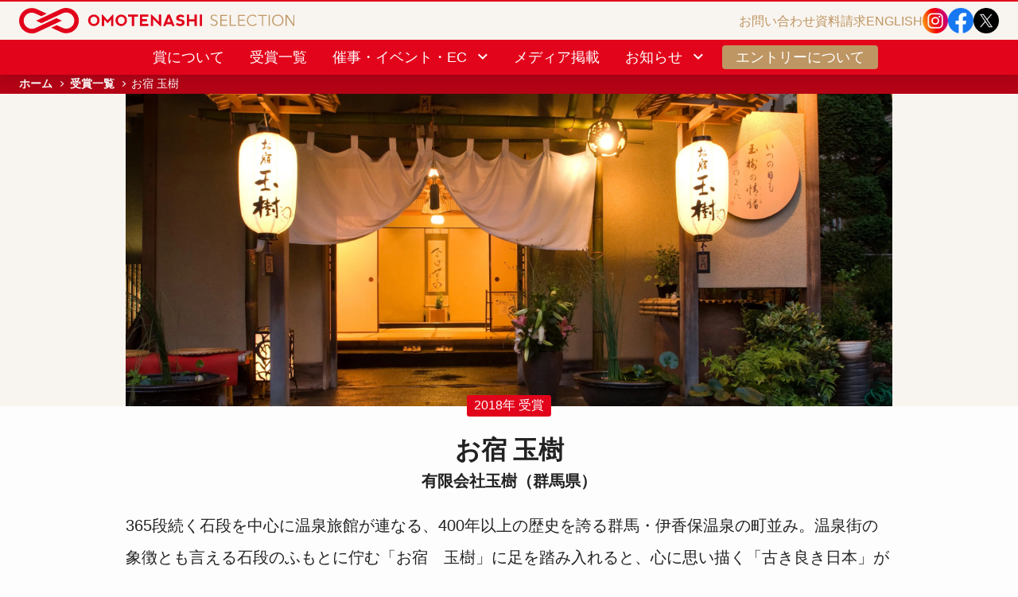

--- FILE ---
content_type: text/html; charset=UTF-8
request_url: https://omotenashinippon.jp/selection/prize/1800-00-015/
body_size: 63510
content:
<!DOCTYPE html>
<html lang="ja" data-loaded="false" data-scrolled="false" data-spmenu="closed">

<head>
  <meta charset="utf-8">
  <meta name="format-detection" content="telephone=no">
  <meta http-equiv="X-UA-Compatible" content="IE=edge">
  <meta name="viewport" content="width=device-width, viewport-fit=cover">
      <!-- Google Tag Manager -->
    <script>(function (w, d, s, l, i) {
        w[l] = w[l] || []; w[l].push({
          'gtm.start':
            new Date().getTime(), event: 'gtm.js'
        }); var f = d.getElementsByTagName(s)[0],
          j = d.createElement(s), dl = l != 'dataLayer' ? '&l=' + l : ''; j.async = true; j.src =
            'https://www.googletagmanager.com/gtm.js?id=' + i + dl; f.parentNode.insertBefore(j, f);
      })(window, document, 'script', 'dataLayer', 'GTM-WR63P24');</script>
    <!-- End Google Tag Manager -->
    <meta name='robots' content='max-image-preview:large' />
<link rel='dns-prefetch' href='//cdn.jsdelivr.net' />
<link rel='dns-prefetch' href='//ajax.googleapis.com' />
<link rel='dns-prefetch' href='//fonts.googleapis.com' />
<link rel="alternate" type="application/rss+xml" title="おもてなしセレクション（OMOTENASHI Selection） &raquo; フィード" href="https://omotenashinippon.jp/selection/feed/" />
<link rel="alternate" type="application/rss+xml" title="おもてなしセレクション（OMOTENASHI Selection） &raquo; コメントフィード" href="https://omotenashinippon.jp/selection/comments/feed/" />

<!-- SEO SIMPLE PACK 3.2.0 -->
<title>お宿 玉樹 | おもてなしセレクション（OMOTENASHI Selection）</title>
<meta name="description" content="いつの日も変わらないくつろぎのひと時流れる湯けむりに安らぎが香る宿">
<link rel="canonical" href="https://omotenashinippon.jp/selection/prize/1800-00-015/">
<meta property="og:locale" content="ja_JP">
<meta property="og:type" content="article">
<meta property="og:image" content="https://omotenashinippon.jp/selection/wp-content/uploads/2023/05/15_main-1-scaled.jpg">
<meta property="og:title" content="お宿 玉樹 | おもてなしセレクション（OMOTENASHI Selection）">
<meta property="og:description" content="いつの日も変わらないくつろぎのひと時流れる湯けむりに安らぎが香る宿">
<meta property="og:url" content="https://omotenashinippon.jp/selection/prize/1800-00-015/">
<meta property="og:site_name" content="おもてなしセレクション（OMOTENASHI Selection）">
<meta property="article:publisher" content="https://www.facebook.com/omotenashinippon.pj/">
<meta name="twitter:card" content="summary_large_image">
<meta name="twitter:site" content="OMNOffice">
<!-- / SEO SIMPLE PACK -->

<link rel='stylesheet' id='wp-block-library-css' href='https://omotenashinippon.jp/selection/wp-includes/css/dist/block-library/style.min.css?ver=6.2' type='text/css' media='all' />
<link rel='stylesheet' id='swell-icons-css' href='https://omotenashinippon.jp/selection/wp-content/themes/swell/build/css/swell-icons.css?ver=2.7.4.1' type='text/css' media='all' />
<link rel='stylesheet' id='main_style-css' href='https://omotenashinippon.jp/selection/wp-content/themes/swell/build/css/main.css?ver=2.7.4.1' type='text/css' media='all' />
<link rel='stylesheet' id='swell_blocks-css' href='https://omotenashinippon.jp/selection/wp-content/themes/swell/build/css/blocks.css?ver=2.7.4.1' type='text/css' media='all' />
<style id='swell_custom-inline-css' type='text/css'>
:root{--swl-fz--content:4.2vw;--swl-font_family:"游ゴシック体", "Yu Gothic", YuGothic, "Hiragino Kaku Gothic ProN", "Hiragino Sans", Meiryo, sans-serif;--swl-font_weight:500;--color_main:#e2041b;--color_text:#222222;--color_link:#be9663;--color_htag:#be9663;--color_bg:#fdfdfd;--color_gradient1:#d8ffff;--color_gradient2:#87e7ff;--color_main_thin:rgba(255, 5, 34, 0.05 );--color_main_dark:rgba(170, 3, 20, 1 );--color_list_check:#be9663;--color_list_num:#be9663;--color_list_good:#9ebf86;--color_list_triangle:#7baec6;--color_list_bad:#e2041b;--color_faq_q:#df8e8e;--color_faq_a:#7baec6;--color_icon_good:#9ebf86;--color_icon_good_bg:#f1ffe8;--color_icon_bad:#7baec6;--color_icon_bad_bg:#e8f6ff;--color_icon_info:#be9663;--color_icon_info_bg:#f8f4ef;--color_icon_announce:#e2041b;--color_icon_announce_bg:#fce5e7;--color_icon_pen:#999999;--color_icon_pen_bg:#f8f8f8;--color_icon_book:#999999;--color_icon_book_bg:#f8f8f8;--color_icon_point:#e2041b;--color_icon_check:#9ebf86;--color_icon_batsu:#b29db7;--color_icon_hatena:#7baec6;--color_icon_caution:#df8e8e;--color_icon_memo:#be9663;--color_deep01:#e2041b;--color_deep02:#be9663;--color_deep03:#999999;--color_deep04:#9ebf86;--color_pale01:#fce5e7;--color_pale02:#f8f4ef;--color_pale03:#f8f8f8;--color_pale04:#f7fff4;--color_mark_blue:#b7e3ff;--color_mark_green:#bdf9c3;--color_mark_yellow:#f8f8c1;--color_mark_orange:#fce5e7;--border01:solid 1px #dddddd;--border02:solid 4px #be9663;--border03:solid 1px #be9663;--border04:double 4px #f2eae0;--card_posts_thumb_ratio:56.25%;--list_posts_thumb_ratio:61.805%;--big_posts_thumb_ratio:56.25%;--thumb_posts_thumb_ratio:61.805%;--color_header_bg:#fdfdfd;--color_header_text:#333;--color_footer_bg:#e2041b;--color_footer_text:#ffffff;--container_size:1160px;--article_size:964px;--logo_size_sp:48px;--logo_size_pc:40px;--logo_size_pcfix:32px;}.swl-cell-bg[data-icon="doubleCircle"]{--cell-icon-color:#df8e8e}.swl-cell-bg[data-icon="circle"]{--cell-icon-color:#9ebf86}.swl-cell-bg[data-icon="triangle"]{--cell-icon-color:#7baec6}.swl-cell-bg[data-icon="close"]{--cell-icon-color:#999999}.swl-cell-bg[data-icon="hatena"]{--cell-icon-color:#999999}.swl-cell-bg[data-icon="check"]{--cell-icon-color:#9ebf86}.swl-cell-bg[data-icon="line"]{--cell-icon-color:#999999}.cap_box[data-colset="col1"]{--capbox-color:#be9663;--capbox-color--bg:#f8f4ef}.cap_box[data-colset="col2"]{--capbox-color:#999999;--capbox-color--bg:#f8f8f8}.cap_box[data-colset="col3"]{--capbox-color:#7baec6;--capbox-color--bg:#f4fbff}.red_{--the-btn-color:#e2041b;--the-btn-color2:#ffbc49;--the-solid-shadow: rgba(170, 3, 20, 1 )}.blue_{--the-btn-color:#be9663;--the-btn-color2:#35eaff;--the-solid-shadow: rgba(143, 113, 74, 1 )}.green_{--the-btn-color:#43c16a;--the-btn-color2:#7bf7bd;--the-solid-shadow: rgba(50, 145, 80, 1 )}.is-style-btn_normal{--the-btn-radius:4px}.is-style-btn_solid{--the-btn-radius:4px}.is-style-btn_shiny{--the-btn-radius:4px}.is-style-btn_line{--the-btn-radius:4px}.post_content blockquote{padding:1.5em 2em 1.5em 3em}.post_content blockquote::before{content:"";display:block;width:5px;height:calc(100% - 3em);top:1.5em;left:1.5em;border-left:solid 1px rgba(180,180,180,.75);border-right:solid 1px rgba(180,180,180,.75);}.mark_blue{background:-webkit-linear-gradient(transparent 64%,var(--color_mark_blue) 0%);background:linear-gradient(transparent 64%,var(--color_mark_blue) 0%)}.mark_green{background:-webkit-linear-gradient(transparent 64%,var(--color_mark_green) 0%);background:linear-gradient(transparent 64%,var(--color_mark_green) 0%)}.mark_yellow{background:-webkit-linear-gradient(transparent 64%,var(--color_mark_yellow) 0%);background:linear-gradient(transparent 64%,var(--color_mark_yellow) 0%)}.mark_orange{background:-webkit-linear-gradient(transparent 64%,var(--color_mark_orange) 0%);background:linear-gradient(transparent 64%,var(--color_mark_orange) 0%)}[class*="is-style-icon_"]{color:#333;border-width:0}[class*="is-style-big_icon_"]{border-width:2px;border-style:solid}[data-col="gray"] .c-balloon__text{background:#f7f7f7;border-color:#999999}[data-col="gray"] .c-balloon__before{border-right-color:#f7f7f7}[data-col="green"] .c-balloon__text{background:#f1ffe8;border-color:#9ebf86}[data-col="green"] .c-balloon__before{border-right-color:#f1ffe8}[data-col="blue"] .c-balloon__text{background:#e8f6ff;border-color:#7baec6}[data-col="blue"] .c-balloon__before{border-right-color:#e8f6ff}[data-col="red"] .c-balloon__text{background:#FCE5E7;border-color:#f48789}[data-col="red"] .c-balloon__before{border-right-color:#FCE5E7}[data-col="yellow"] .c-balloon__text{background:#f8f4ef;border-color:#be9663}[data-col="yellow"] .c-balloon__before{border-right-color:#f8f4ef}.-type-list2 .p-postList__body::after,.-type-big .p-postList__body::after{content: "READ MORE »";}.c-postThumb__cat{background-color:#e2041b;color:#fff;background-image: repeating-linear-gradient(-45deg,rgba(255,255,255,.1),rgba(255,255,255,.1) 6px,transparent 6px,transparent 12px)}.post_content h2{background:var(--color_htag);padding:.75em 1em;color:#fff;border-radius:var(--swl-radius--2, 0px)}.post_content h2::before{position:absolute;display:block;pointer-events:none}.post_content h3{padding:0 .5em .5em}.post_content h3::before{content:"";width:100%;height:2px;background: repeating-linear-gradient(90deg, var(--color_htag) 0%, var(--color_htag) 29.3%, rgba(238, 188, 124, 0.2 ) 29.3%, rgba(238, 188, 124, 0.2 ) 100%)}.post_content h4{padding:0 0 0 16px;border-left:solid 2px var(--color_htag)}.l-header{box-shadow: 0 1px 4px rgba(0,0,0,.12)}.l-header__bar{color:#fff;background:var(--color_main)}.l-header__menuBtn{order:1}.l-header__customBtn{order:3}.c-gnav a::after{background:var(--color_main);width:100%;height:2px;transform:scaleX(0)}.p-spHeadMenu .menu-item.-current{border-bottom-color:var(--color_main)}.c-gnav > li:hover > a::after,.c-gnav > .-current > a::after{transform: scaleX(1)}.c-gnav .sub-menu{color:#333;background:#fff}.l-fixHeader::before{opacity:1}#pagetop{border-radius:50%}#before_footer_widget{margin-bottom:0}.c-widget__title.-spmenu{padding:.5em .75em;border-radius:var(--swl-radius--2, 0px);background:var(--color_main);color:#fff;}.p-spMenu{color:#333}.p-spMenu__inner::before{background:#fdfdfd;opacity:1}.p-spMenu__overlay{background:#000;opacity:0.6}[class*="page-numbers"]{color:#fff;background-color:#dedede}a{text-decoration: none}.l-topTitleArea.c-filterLayer::before{background-color:#f8f4ef;opacity:0;content:""}@media screen and (min-width: 960px){:root{}.l-header{border-top: solid 4px var(--color_main)}#main_content{order:2}#sidebar{order:1}}@media screen and (max-width: 959px){:root{}.l-header__logo{order:2;text-align:center}}@media screen and (min-width: 600px){:root{--swl-fz--content:18px;}}@media screen and (max-width: 599px){:root{}}@media (min-width: 1172px) {.alignwide{left:-100px;width:calc(100% + 200px);}}@media (max-width: 1172px) {.-sidebar-off .swell-block-fullWide__inner.l-container .alignwide{left:0px;width:100%;}}.l-fixHeader .l-fixHeader__gnav{order:0}[data-scrolled=true] .l-fixHeader[data-ready]{opacity:1;-webkit-transform:translateY(0)!important;transform:translateY(0)!important;visibility:visible}.-body-solid .l-fixHeader{box-shadow:0 2px 4px var(--swl-color_shadow)}.l-fixHeader__inner{align-items:stretch;color:var(--color_header_text);display:flex;padding-bottom:0;padding-top:0;position:relative;z-index:1}.l-fixHeader__logo{align-items:center;display:flex;line-height:1;margin-right:24px;order:0;padding:16px 0}.is-style-btn_normal a,.is-style-btn_shiny a{box-shadow:var(--swl-btn_shadow)}.c-shareBtns__btn,.is-style-balloon>.c-tabList .c-tabList__button,.p-snsCta,[class*=page-numbers]{box-shadow:var(--swl-box_shadow)}.p-articleThumb__img,.p-articleThumb__youtube{box-shadow:var(--swl-img_shadow)}.p-pickupBanners__item .c-bannerLink,.p-postList__thumb{box-shadow:0 2px 8px rgba(0,0,0,.1),0 4px 4px -4px rgba(0,0,0,.1)}.p-postList.-w-ranking li:before{background-image:repeating-linear-gradient(-45deg,hsla(0,0%,100%,.1),hsla(0,0%,100%,.1) 6px,transparent 0,transparent 12px);box-shadow:1px 1px 4px rgba(0,0,0,.2)}:root{--swl-radius--2:2px;--swl-radius--4:4px;--swl-radius--8:8px}.c-categoryList__link,.c-tagList__link,.tag-cloud-link{border-radius:16px;padding:6px 10px}.-related .p-postList__thumb,.is-style-bg_gray,.is-style-bg_main,.is-style-bg_main_thin,.is-style-bg_stripe,.is-style-border_dg,.is-style-border_dm,.is-style-border_sg,.is-style-border_sm,.is-style-dent_box,.is-style-note_box,.is-style-stitch,[class*=is-style-big_icon_],input[type=number],input[type=text],textarea{border-radius:4px}.-ps-style-img .p-postList__link,.-type-thumb .p-postList__link,.p-postList__thumb{border-radius:12px;overflow:hidden;z-index:0}.c-widget .-type-list.-w-ranking .p-postList__item:before{border-radius:16px;left:2px;top:2px}.c-widget .-type-card.-w-ranking .p-postList__item:before{border-radius:0 0 4px 4px}.c-postThumb__cat{border-radius:16px;margin:.5em;padding:0 8px}.cap_box_ttl{border-radius:2px 2px 0 0}.cap_box_content{border-radius:0 0 2px 2px}.cap_box.is-style-small_ttl .cap_box_content{border-radius:0 2px 2px 2px}.cap_box.is-style-inner .cap_box_content,.cap_box.is-style-onborder_ttl2 .cap_box_content,.cap_box.is-style-onborder_ttl2 .cap_box_ttl,.cap_box.is-style-onborder_ttl .cap_box_content,.cap_box.is-style-shadow{border-radius:2px}.is-style-more_btn a,.p-postList__body:after,.submit{border-radius:40px}@media (min-width:960px){#sidebar .-type-list .p-postList__thumb{border-radius:8px}}@media not all and (min-width:960px){.-ps-style-img .p-postList__link,.-type-thumb .p-postList__link,.p-postList__thumb{border-radius:8px}}.l-header__bar{position:relative;width:100%}.l-header__bar .c-catchphrase{color:inherit;font-size:12px;letter-spacing:var(--swl-letter_spacing,.2px);line-height:14px;margin-right:auto;overflow:hidden;padding:4px 0;white-space:nowrap;width:50%}.l-header__bar .c-iconList .c-iconList__link{margin:0;padding:4px 6px}.l-header__barInner{align-items:center;display:flex;justify-content:flex-end}@media (min-width:960px){.-series .l-header__inner{align-items:stretch;display:flex}.-series .l-header__logo{align-items:center;display:flex;flex-wrap:wrap;margin-right:24px;padding:16px 0}.-series .l-header__logo .c-catchphrase{font-size:13px;padding:4px 0}.-series .c-headLogo{margin-right:16px}.-series-right .l-header__inner{justify-content:space-between}.-series-right .c-gnavWrap{margin-left:auto}.-series-right .w-header{margin-left:12px}.-series-left .w-header{margin-left:auto}}@media (min-width:960px) and (min-width:600px){.-series .c-headLogo{max-width:400px}}.c-gnav .sub-menu a:before,.c-listMenu a:before{-webkit-font-smoothing:antialiased;-moz-osx-font-smoothing:grayscale;font-family:icomoon!important;font-style:normal;font-variant:normal;font-weight:400;line-height:1;text-transform:none}.c-submenuToggleBtn{display:none}.c-listMenu a{padding:.75em 1em .75em 1.5em;transition:padding .25s}.c-listMenu a:hover{padding-left:1.75em;padding-right:.75em}.c-gnav .sub-menu a:before,.c-listMenu a:before{color:inherit;content:"\e921";display:inline-block;left:2px;position:absolute;top:50%;-webkit-transform:translateY(-50%);transform:translateY(-50%);vertical-align:middle}.widget_categories>ul>.cat-item>a,.wp-block-categories-list>li>a{padding-left:1.75em}.c-listMenu .children,.c-listMenu .sub-menu{margin:0}.c-listMenu .children a,.c-listMenu .sub-menu a{font-size:.9em;padding-left:2.5em}.c-listMenu .children a:before,.c-listMenu .sub-menu a:before{left:1em}.c-listMenu .children a:hover,.c-listMenu .sub-menu a:hover{padding-left:2.75em}.c-listMenu .children ul a,.c-listMenu .sub-menu ul a{padding-left:3.25em}.c-listMenu .children ul a:before,.c-listMenu .sub-menu ul a:before{left:1.75em}.c-listMenu .children ul a:hover,.c-listMenu .sub-menu ul a:hover{padding-left:3.5em}.c-gnav li:hover>.sub-menu{opacity:1;visibility:visible}.c-gnav .sub-menu:before{background:inherit;content:"";height:100%;left:0;position:absolute;top:0;width:100%;z-index:0}.c-gnav .sub-menu .sub-menu{left:100%;top:0;z-index:-1}.c-gnav .sub-menu a{padding-left:2em}.c-gnav .sub-menu a:before{left:.5em}.c-gnav .sub-menu a:hover .ttl{left:4px}:root{--color_content_bg:var(--color_bg);}.c-widget__title.-side{padding:.5em}.c-widget__title.-side::before{content:"";bottom:0;left:0;width:40%;z-index:1;background:var(--color_main)}.c-widget__title.-side::after{content:"";bottom:0;left:0;width:100%;background:var(--color_border)}.c-shareBtns__item:not(:last-child){margin-right:4px}.c-shareBtns__btn{padding:8px 0}.single.-index-off .w-beforeToc{display:none}@media screen and (min-width: 960px){:root{}}@media screen and (max-width: 959px){:root{}}@media screen and (min-width: 600px){:root{}}@media screen and (max-width: 599px){:root{}}.swell-block-fullWide__inner.l-container{--swl-fw_inner_pad:var(--swl-pad_container,0px)}@media (min-width:960px){.-sidebar-on .l-content .alignfull,.-sidebar-on .l-content .alignwide{left:-16px;width:calc(100% + 32px)}.swell-block-fullWide__inner.l-article{--swl-fw_inner_pad:var(--swl-pad_post_content,0px)}.-sidebar-on .swell-block-fullWide__inner .alignwide{left:0;width:100%}.-sidebar-on .swell-block-fullWide__inner .alignfull{left:calc(0px - var(--swl-fw_inner_pad, 0))!important;margin-left:0!important;margin-right:0!important;width:calc(100% + var(--swl-fw_inner_pad, 0)*2)!important}}.p-relatedPosts .p-postList__item{margin-bottom:1.5em}.p-relatedPosts .p-postList__times,.p-relatedPosts .p-postList__times>:last-child{margin-right:0}@media (min-width:600px){.p-relatedPosts .p-postList__item{width:33.33333%}}@media screen and (min-width:600px) and (max-width:1239px){.p-relatedPosts .p-postList__item:nth-child(7),.p-relatedPosts .p-postList__item:nth-child(8){display:none}}@media screen and (min-width:1240px){.p-relatedPosts .p-postList__item{width:25%}}.-index-off .p-toc,.swell-toc-placeholder:empty{display:none}.p-toc.-modal{height:100%;margin:0;overflow-y:auto;padding:0}#main_content .p-toc{border-radius:var(--swl-radius--2,0);margin:4em auto;max-width:800px}#sidebar .p-toc{margin-top:-.5em}.p-toc .__pn:before{content:none!important;counter-increment:none}.p-toc .__prev{margin:0 0 1em}.p-toc .__next{margin:1em 0 0}.p-toc.is-omitted:not([data-omit=ct]) [data-level="2"] .p-toc__childList{display:none}.p-toc.is-omitted:not([data-omit=nest]){position:relative}.p-toc.is-omitted:not([data-omit=nest]):before{background:linear-gradient(hsla(0,0%,100%,0),var(--color_bg));bottom:5em;content:"";height:4em;left:0;opacity:.75;pointer-events:none;position:absolute;width:100%;z-index:1}.p-toc.is-omitted:not([data-omit=nest]):after{background:var(--color_bg);bottom:0;content:"";height:5em;left:0;opacity:.75;position:absolute;width:100%;z-index:1}.p-toc.is-omitted:not([data-omit=nest]) .__next,.p-toc.is-omitted:not([data-omit=nest]) [data-omit="1"]{display:none}.p-toc .p-toc__expandBtn{background-color:#f7f7f7;border:rgba(0,0,0,.2);border-radius:5em;box-shadow:0 0 0 1px #bbb;color:#333;display:block;font-size:14px;line-height:1.5;margin:.75em auto 0;min-width:6em;padding:.5em 1em;position:relative;transition:box-shadow .25s;z-index:2}.p-toc[data-omit=nest] .p-toc__expandBtn{display:inline-block;font-size:13px;margin:0 0 0 1.25em;padding:.5em .75em}.p-toc:not([data-omit=nest]) .p-toc__expandBtn:after,.p-toc:not([data-omit=nest]) .p-toc__expandBtn:before{border-top-color:inherit;border-top-style:dotted;border-top-width:3px;content:"";display:block;height:1px;position:absolute;top:calc(50% - 1px);transition:border-color .25s;width:100%;width:22px}.p-toc:not([data-omit=nest]) .p-toc__expandBtn:before{right:calc(100% + 1em)}.p-toc:not([data-omit=nest]) .p-toc__expandBtn:after{left:calc(100% + 1em)}.p-toc.is-expanded .p-toc__expandBtn{border-color:transparent}.p-toc__ttl{display:block;font-size:1.2em;line-height:1;position:relative;text-align:center}.p-toc__ttl:before{content:"\e918";display:inline-block;font-family:icomoon;margin-right:.5em;padding-bottom:2px;vertical-align:middle}#index_modal .p-toc__ttl{margin-bottom:.5em}.p-toc__list li{line-height:1.6}.p-toc__list>li+li{margin-top:.5em}.p-toc__list .p-toc__childList{padding-left:.5em}.p-toc__list [data-level="3"]{font-size:.9em}.p-toc__list .mininote{display:none}.post_content .p-toc__list{padding-left:0}#sidebar .p-toc__list{margin-bottom:0}#sidebar .p-toc__list .p-toc__childList{padding-left:0}.p-toc__link{color:inherit;font-size:inherit;text-decoration:none}.p-toc__link:hover{opacity:.8}.p-toc.-simple{border:1px solid var(--color_border);padding:1.25em}.p-toc.-simple .p-toc__ttl{border-bottom:1px dashed var(--color_border);margin-bottom:1em;padding:0 .5em .75em;text-align:left}@media (min-width:960px){#main_content .p-toc{width:92%}}@media (hover:hover){.p-toc .p-toc__expandBtn:hover{border-color:transparent;box-shadow:0 0 0 2px currentColor}}.p-pnLinks{align-items:stretch;display:flex;justify-content:space-between;margin:2em 0}.p-pnLinks__item{font-size:3vw;position:relative;width:49%}.p-pnLinks__item:before{content:"";display:block;height:.5em;pointer-events:none;position:absolute;top:50%;width:.5em;z-index:1}.p-pnLinks__item.-prev:before{border-bottom:1px solid;border-left:1px solid;left:.35em;-webkit-transform:rotate(45deg) translateY(-50%);transform:rotate(45deg) translateY(-50%)}.p-pnLinks__item.-prev .p-pnLinks__thumb{margin-right:8px}.p-pnLinks__item.-next .p-pnLinks__link{justify-content:flex-end}.p-pnLinks__item.-next:before{border-bottom:1px solid;border-right:1px solid;right:.35em;-webkit-transform:rotate(-45deg) translateY(-50%);transform:rotate(-45deg) translateY(-50%)}.p-pnLinks__item.-next .p-pnLinks__thumb{margin-left:8px;order:2}.p-pnLinks__item.-next:first-child{margin-left:auto}.p-pnLinks__link{align-items:center;border-radius:var(--swl-radius--2,0);color:inherit;display:flex;height:100%;line-height:1.4;min-height:4em;padding:.6em 1em .5em;position:relative;text-decoration:none;transition:box-shadow .25s;width:100%}.p-pnLinks__thumb{border-radius:var(--swl-radius--4,0);height:32px;-o-object-fit:cover;object-fit:cover;width:48px}.p-pnLinks .-prev .p-pnLinks__link{border-left:1.25em solid var(--color_main)}.p-pnLinks .-prev:before{color:#fff}.p-pnLinks .-next .p-pnLinks__link{border-right:1.25em solid var(--color_main)}.p-pnLinks .-next:before{color:#fff}@media not all and (min-width:960px){.p-pnLinks.-thumb-on{display:block}.p-pnLinks.-thumb-on .p-pnLinks__item{width:100%}}@media (min-width:600px){.p-pnLinks__item{font-size:13px}.p-pnLinks__thumb{height:48px;width:72px}.p-pnLinks__title{transition:-webkit-transform .25s;transition:transform .25s;transition:transform .25s,-webkit-transform .25s}.-prev>.p-pnLinks__link:hover .p-pnLinks__title{-webkit-transform:translateX(4px);transform:translateX(4px)}.-next>.p-pnLinks__link:hover .p-pnLinks__title{-webkit-transform:translateX(-4px);transform:translateX(-4px)}.p-pnLinks .-prev .p-pnLinks__link:hover{box-shadow:1px 1px 2px var(--swl-color_shadow)}.p-pnLinks .-next .p-pnLinks__link:hover{box-shadow:-1px 1px 2px var(--swl-color_shadow)}}
</style>
<link rel='stylesheet' id='swell-parts/footer-css' href='https://omotenashinippon.jp/selection/wp-content/themes/swell/build/css/modules/parts/footer.css?ver=2.7.4.1' type='text/css' media='all' />
<link rel='stylesheet' id='swell-page/single-css' href='https://omotenashinippon.jp/selection/wp-content/themes/swell/build/css/modules/page/single.css?ver=2.7.4.1' type='text/css' media='all' />
<link rel='stylesheet' id='classic-theme-styles-css' href='https://omotenashinippon.jp/selection/wp-includes/css/classic-themes.min.css?ver=6.2' type='text/css' media='all' />
<style id='global-styles-inline-css' type='text/css'>
body{--wp--preset--color--black: #000;--wp--preset--color--cyan-bluish-gray: #abb8c3;--wp--preset--color--white: #fff;--wp--preset--color--pale-pink: #f78da7;--wp--preset--color--vivid-red: #cf2e2e;--wp--preset--color--luminous-vivid-orange: #ff6900;--wp--preset--color--luminous-vivid-amber: #fcb900;--wp--preset--color--light-green-cyan: #7bdcb5;--wp--preset--color--vivid-green-cyan: #00d084;--wp--preset--color--pale-cyan-blue: #8ed1fc;--wp--preset--color--vivid-cyan-blue: #0693e3;--wp--preset--color--vivid-purple: #9b51e0;--wp--preset--color--swl-main: var(--color_main);--wp--preset--color--swl-main-thin: var(--color_main_thin);--wp--preset--color--swl-gray: var(--color_gray);--wp--preset--color--swl-deep-01: var(--color_deep01);--wp--preset--color--swl-deep-02: var(--color_deep02);--wp--preset--color--swl-deep-03: var(--color_deep03);--wp--preset--color--swl-deep-04: var(--color_deep04);--wp--preset--color--swl-pale-01: var(--color_pale01);--wp--preset--color--swl-pale-02: var(--color_pale02);--wp--preset--color--swl-pale-03: var(--color_pale03);--wp--preset--color--swl-pale-04: var(--color_pale04);--wp--preset--gradient--vivid-cyan-blue-to-vivid-purple: linear-gradient(135deg,rgba(6,147,227,1) 0%,rgb(155,81,224) 100%);--wp--preset--gradient--light-green-cyan-to-vivid-green-cyan: linear-gradient(135deg,rgb(122,220,180) 0%,rgb(0,208,130) 100%);--wp--preset--gradient--luminous-vivid-amber-to-luminous-vivid-orange: linear-gradient(135deg,rgba(252,185,0,1) 0%,rgba(255,105,0,1) 100%);--wp--preset--gradient--luminous-vivid-orange-to-vivid-red: linear-gradient(135deg,rgba(255,105,0,1) 0%,rgb(207,46,46) 100%);--wp--preset--gradient--very-light-gray-to-cyan-bluish-gray: linear-gradient(135deg,rgb(238,238,238) 0%,rgb(169,184,195) 100%);--wp--preset--gradient--cool-to-warm-spectrum: linear-gradient(135deg,rgb(74,234,220) 0%,rgb(151,120,209) 20%,rgb(207,42,186) 40%,rgb(238,44,130) 60%,rgb(251,105,98) 80%,rgb(254,248,76) 100%);--wp--preset--gradient--blush-light-purple: linear-gradient(135deg,rgb(255,206,236) 0%,rgb(152,150,240) 100%);--wp--preset--gradient--blush-bordeaux: linear-gradient(135deg,rgb(254,205,165) 0%,rgb(254,45,45) 50%,rgb(107,0,62) 100%);--wp--preset--gradient--luminous-dusk: linear-gradient(135deg,rgb(255,203,112) 0%,rgb(199,81,192) 50%,rgb(65,88,208) 100%);--wp--preset--gradient--pale-ocean: linear-gradient(135deg,rgb(255,245,203) 0%,rgb(182,227,212) 50%,rgb(51,167,181) 100%);--wp--preset--gradient--electric-grass: linear-gradient(135deg,rgb(202,248,128) 0%,rgb(113,206,126) 100%);--wp--preset--gradient--midnight: linear-gradient(135deg,rgb(2,3,129) 0%,rgb(40,116,252) 100%);--wp--preset--duotone--dark-grayscale: url('#wp-duotone-dark-grayscale');--wp--preset--duotone--grayscale: url('#wp-duotone-grayscale');--wp--preset--duotone--purple-yellow: url('#wp-duotone-purple-yellow');--wp--preset--duotone--blue-red: url('#wp-duotone-blue-red');--wp--preset--duotone--midnight: url('#wp-duotone-midnight');--wp--preset--duotone--magenta-yellow: url('#wp-duotone-magenta-yellow');--wp--preset--duotone--purple-green: url('#wp-duotone-purple-green');--wp--preset--duotone--blue-orange: url('#wp-duotone-blue-orange');--wp--preset--font-size--small: 0.9em;--wp--preset--font-size--medium: 1.1em;--wp--preset--font-size--large: 1.25em;--wp--preset--font-size--x-large: 42px;--wp--preset--font-size--xs: 0.75em;--wp--preset--font-size--huge: 1.6em;--wp--preset--spacing--20: 0.44rem;--wp--preset--spacing--30: 0.67rem;--wp--preset--spacing--40: 1rem;--wp--preset--spacing--50: 1.5rem;--wp--preset--spacing--60: 2.25rem;--wp--preset--spacing--70: 3.38rem;--wp--preset--spacing--80: 5.06rem;--wp--preset--shadow--natural: 6px 6px 9px rgba(0, 0, 0, 0.2);--wp--preset--shadow--deep: 12px 12px 50px rgba(0, 0, 0, 0.4);--wp--preset--shadow--sharp: 6px 6px 0px rgba(0, 0, 0, 0.2);--wp--preset--shadow--outlined: 6px 6px 0px -3px rgba(255, 255, 255, 1), 6px 6px rgba(0, 0, 0, 1);--wp--preset--shadow--crisp: 6px 6px 0px rgba(0, 0, 0, 1);}:where(.is-layout-flex){gap: 0.5em;}body .is-layout-flow > .alignleft{float: left;margin-inline-start: 0;margin-inline-end: 2em;}body .is-layout-flow > .alignright{float: right;margin-inline-start: 2em;margin-inline-end: 0;}body .is-layout-flow > .aligncenter{margin-left: auto !important;margin-right: auto !important;}body .is-layout-constrained > .alignleft{float: left;margin-inline-start: 0;margin-inline-end: 2em;}body .is-layout-constrained > .alignright{float: right;margin-inline-start: 2em;margin-inline-end: 0;}body .is-layout-constrained > .aligncenter{margin-left: auto !important;margin-right: auto !important;}body .is-layout-constrained > :where(:not(.alignleft):not(.alignright):not(.alignfull)){max-width: var(--wp--style--global--content-size);margin-left: auto !important;margin-right: auto !important;}body .is-layout-constrained > .alignwide{max-width: var(--wp--style--global--wide-size);}body .is-layout-flex{display: flex;}body .is-layout-flex{flex-wrap: wrap;align-items: center;}body .is-layout-flex > *{margin: 0;}:where(.wp-block-columns.is-layout-flex){gap: 2em;}.has-black-color{color: var(--wp--preset--color--black) !important;}.has-cyan-bluish-gray-color{color: var(--wp--preset--color--cyan-bluish-gray) !important;}.has-white-color{color: var(--wp--preset--color--white) !important;}.has-pale-pink-color{color: var(--wp--preset--color--pale-pink) !important;}.has-vivid-red-color{color: var(--wp--preset--color--vivid-red) !important;}.has-luminous-vivid-orange-color{color: var(--wp--preset--color--luminous-vivid-orange) !important;}.has-luminous-vivid-amber-color{color: var(--wp--preset--color--luminous-vivid-amber) !important;}.has-light-green-cyan-color{color: var(--wp--preset--color--light-green-cyan) !important;}.has-vivid-green-cyan-color{color: var(--wp--preset--color--vivid-green-cyan) !important;}.has-pale-cyan-blue-color{color: var(--wp--preset--color--pale-cyan-blue) !important;}.has-vivid-cyan-blue-color{color: var(--wp--preset--color--vivid-cyan-blue) !important;}.has-vivid-purple-color{color: var(--wp--preset--color--vivid-purple) !important;}.has-black-background-color{background-color: var(--wp--preset--color--black) !important;}.has-cyan-bluish-gray-background-color{background-color: var(--wp--preset--color--cyan-bluish-gray) !important;}.has-white-background-color{background-color: var(--wp--preset--color--white) !important;}.has-pale-pink-background-color{background-color: var(--wp--preset--color--pale-pink) !important;}.has-vivid-red-background-color{background-color: var(--wp--preset--color--vivid-red) !important;}.has-luminous-vivid-orange-background-color{background-color: var(--wp--preset--color--luminous-vivid-orange) !important;}.has-luminous-vivid-amber-background-color{background-color: var(--wp--preset--color--luminous-vivid-amber) !important;}.has-light-green-cyan-background-color{background-color: var(--wp--preset--color--light-green-cyan) !important;}.has-vivid-green-cyan-background-color{background-color: var(--wp--preset--color--vivid-green-cyan) !important;}.has-pale-cyan-blue-background-color{background-color: var(--wp--preset--color--pale-cyan-blue) !important;}.has-vivid-cyan-blue-background-color{background-color: var(--wp--preset--color--vivid-cyan-blue) !important;}.has-vivid-purple-background-color{background-color: var(--wp--preset--color--vivid-purple) !important;}.has-black-border-color{border-color: var(--wp--preset--color--black) !important;}.has-cyan-bluish-gray-border-color{border-color: var(--wp--preset--color--cyan-bluish-gray) !important;}.has-white-border-color{border-color: var(--wp--preset--color--white) !important;}.has-pale-pink-border-color{border-color: var(--wp--preset--color--pale-pink) !important;}.has-vivid-red-border-color{border-color: var(--wp--preset--color--vivid-red) !important;}.has-luminous-vivid-orange-border-color{border-color: var(--wp--preset--color--luminous-vivid-orange) !important;}.has-luminous-vivid-amber-border-color{border-color: var(--wp--preset--color--luminous-vivid-amber) !important;}.has-light-green-cyan-border-color{border-color: var(--wp--preset--color--light-green-cyan) !important;}.has-vivid-green-cyan-border-color{border-color: var(--wp--preset--color--vivid-green-cyan) !important;}.has-pale-cyan-blue-border-color{border-color: var(--wp--preset--color--pale-cyan-blue) !important;}.has-vivid-cyan-blue-border-color{border-color: var(--wp--preset--color--vivid-cyan-blue) !important;}.has-vivid-purple-border-color{border-color: var(--wp--preset--color--vivid-purple) !important;}.has-vivid-cyan-blue-to-vivid-purple-gradient-background{background: var(--wp--preset--gradient--vivid-cyan-blue-to-vivid-purple) !important;}.has-light-green-cyan-to-vivid-green-cyan-gradient-background{background: var(--wp--preset--gradient--light-green-cyan-to-vivid-green-cyan) !important;}.has-luminous-vivid-amber-to-luminous-vivid-orange-gradient-background{background: var(--wp--preset--gradient--luminous-vivid-amber-to-luminous-vivid-orange) !important;}.has-luminous-vivid-orange-to-vivid-red-gradient-background{background: var(--wp--preset--gradient--luminous-vivid-orange-to-vivid-red) !important;}.has-very-light-gray-to-cyan-bluish-gray-gradient-background{background: var(--wp--preset--gradient--very-light-gray-to-cyan-bluish-gray) !important;}.has-cool-to-warm-spectrum-gradient-background{background: var(--wp--preset--gradient--cool-to-warm-spectrum) !important;}.has-blush-light-purple-gradient-background{background: var(--wp--preset--gradient--blush-light-purple) !important;}.has-blush-bordeaux-gradient-background{background: var(--wp--preset--gradient--blush-bordeaux) !important;}.has-luminous-dusk-gradient-background{background: var(--wp--preset--gradient--luminous-dusk) !important;}.has-pale-ocean-gradient-background{background: var(--wp--preset--gradient--pale-ocean) !important;}.has-electric-grass-gradient-background{background: var(--wp--preset--gradient--electric-grass) !important;}.has-midnight-gradient-background{background: var(--wp--preset--gradient--midnight) !important;}.has-small-font-size{font-size: var(--wp--preset--font-size--small) !important;}.has-medium-font-size{font-size: var(--wp--preset--font-size--medium) !important;}.has-large-font-size{font-size: var(--wp--preset--font-size--large) !important;}.has-x-large-font-size{font-size: var(--wp--preset--font-size--x-large) !important;}
.wp-block-navigation a:where(:not(.wp-element-button)){color: inherit;}
:where(.wp-block-columns.is-layout-flex){gap: 2em;}
.wp-block-pullquote{font-size: 1.5em;line-height: 1.6;}
</style>
<link rel='stylesheet' id='child_style-css' href='https://omotenashinippon.jp/selection/wp-content/themes/oms_swell/style.css?ver=2023062643749' type='text/css' media='all' />
<link rel='stylesheet' id='hiraku_style-css' href='https://omotenashinippon.jp/selection/wp-content/themes/oms_swell/static/css/hiraku.css?ver=2023062643749' type='text/css' media='all' />
<link rel='stylesheet' id='material-icons-css' href='https://fonts.googleapis.com/css2?family=Material+Symbols+Outlined%3Aopsz%2Cwght%2CFILL%2CGRAD%4020..48%2C100..700%2C0..1%2C-50..200&#038;ver=6.2' type='text/css' media='all' />
<link rel='stylesheet' id='swiper-style-css' href='https://cdn.jsdelivr.net/npm/swiper@9/swiper-bundle.min.css?ver=6.2' type='text/css' media='all' />
<link rel='stylesheet' id='oms_style-css' href='https://omotenashinippon.jp/selection/wp-content/themes/oms_swell/static/css/oms.css?ver=2025111050823' type='text/css' media='all' />
<link rel='stylesheet' id='remodal_style-css' href='https://omotenashinippon.jp/selection/wp-content/themes/oms_swell/static/css/remodal.css?ver=2023062643749' type='text/css' media='all' />
<link rel='stylesheet' id='remodal_default_style-css' href='https://omotenashinippon.jp/selection/wp-content/themes/oms_swell/static/css/remodal-default-theme.css?ver=2023062643749' type='text/css' media='all' />
<script type='text/javascript' src='https://omotenashinippon.jp/selection/wp-content/themes/oms_swell/static/js/hiraku.min.js?ver=2023062643749' id='hiraku_script-js'></script>
<script type='text/javascript' src='https://omotenashinippon.jp/selection/wp-content/themes/oms_swell/static/js/sticky_headers.js?ver=2023062643749' id='sticky_script-js'></script>
<script type='text/javascript' src='https://omotenashinippon.jp/selection/wp-content/themes/oms_swell/static/js/hide_until_load.js?ver=2023062643749' id='hide_until_load_script-js'></script>
<script type='text/javascript' src='https://omotenashinippon.jp/selection/wp-content/themes/oms_swell/static/js/infinite-scroll.pkgd.min.js?ver=2025033175422' id='infinite-scroll-js'></script>
<script type='text/javascript' src='https://omotenashinippon.jp/selection/wp-content/themes/oms_swell/static/js/activate_hiraku.js?ver=2023062643749' id='activate_hiraku-js'></script>
<script type='text/javascript' src='https://omotenashinippon.jp/selection/wp-content/themes/oms_swell/static/js/activate_swiper.js?ver=2023062643749' id='activate_swiper-js'></script>
<script type='text/javascript' src='https://omotenashinippon.jp/selection/wp-content/themes/oms_swell/static/js/activate_infinite.js?ver=2023062643749' id='activate_infinite-js'></script>

<noscript><link href="https://omotenashinippon.jp/selection/wp-content/themes/swell/build/css/noscript.css" rel="stylesheet"></noscript>
<link rel="https://api.w.org/" href="https://omotenashinippon.jp/selection/wp-json/" /><link rel="alternate" type="application/json" href="https://omotenashinippon.jp/selection/wp-json/wp/v2/prize/1666" /><link rel='shortlink' href='https://omotenashinippon.jp/selection/?p=1666' />
		<style type="text/css" id="wp-custom-css">
			
.post_content > * {
    margin-bottom: 1.5em;
}
.post_content h2 {
    margin: 2em 0 1.5em;
}
.post_content h3 {
    margin: 2em 0 1em;
    padding-left: 0;
    padding-right: 0;
}
.post_content h4 {
    margin: 2em 0 1em;
    padding-left: 10px;
}
.post_content h5 {
    font-size: 1.05em;
    margin: 2em 0 1em;
}
.post_content h6 {
    font-size: 1em;
    margin: 1.5em 0 0.5em;
}
.post_content td,
.post_content th {
    border: 1px solid #F2EAE0;
    border-bottom: none;
    border-right: none;
}
.post_content td:where(:last-child),
.post_content th:where(:last-child) {
    border-right: 1px solid #F2EAE0;
}
.post_content :where(tr:last-child)>td {
    border-bottom: 1px solid #F2EAE0;
}
.post_content .td_to_th_ tbody tr>:first-child:before,
.post_content tbody th:before {
    background-color: #F8F4EF;
}		</style>
		
<link rel="stylesheet" href="https://omotenashinippon.jp/selection/wp-content/themes/swell/build/css/print.css" media="print" >
</head>

<body>
      <!-- Google Tag Manager (noscript) -->
    <noscript><iframe src="https://www.googletagmanager.com/ns.html?id=GTM-WR63P24" height="0" width="0"
        style="display:none;visibility:hidden"></iframe></noscript>
    <!-- End Google Tag Manager (noscript) -->
    <svg xmlns="http://www.w3.org/2000/svg" viewBox="0 0 0 0" width="0" height="0" focusable="false" role="none" style="visibility: hidden; position: absolute; left: -9999px; overflow: hidden;" ><defs><filter id="wp-duotone-dark-grayscale"><feColorMatrix color-interpolation-filters="sRGB" type="matrix" values=" .299 .587 .114 0 0 .299 .587 .114 0 0 .299 .587 .114 0 0 .299 .587 .114 0 0 " /><feComponentTransfer color-interpolation-filters="sRGB" ><feFuncR type="table" tableValues="0 0.49803921568627" /><feFuncG type="table" tableValues="0 0.49803921568627" /><feFuncB type="table" tableValues="0 0.49803921568627" /><feFuncA type="table" tableValues="1 1" /></feComponentTransfer><feComposite in2="SourceGraphic" operator="in" /></filter></defs></svg><svg xmlns="http://www.w3.org/2000/svg" viewBox="0 0 0 0" width="0" height="0" focusable="false" role="none" style="visibility: hidden; position: absolute; left: -9999px; overflow: hidden;" ><defs><filter id="wp-duotone-grayscale"><feColorMatrix color-interpolation-filters="sRGB" type="matrix" values=" .299 .587 .114 0 0 .299 .587 .114 0 0 .299 .587 .114 0 0 .299 .587 .114 0 0 " /><feComponentTransfer color-interpolation-filters="sRGB" ><feFuncR type="table" tableValues="0 1" /><feFuncG type="table" tableValues="0 1" /><feFuncB type="table" tableValues="0 1" /><feFuncA type="table" tableValues="1 1" /></feComponentTransfer><feComposite in2="SourceGraphic" operator="in" /></filter></defs></svg><svg xmlns="http://www.w3.org/2000/svg" viewBox="0 0 0 0" width="0" height="0" focusable="false" role="none" style="visibility: hidden; position: absolute; left: -9999px; overflow: hidden;" ><defs><filter id="wp-duotone-purple-yellow"><feColorMatrix color-interpolation-filters="sRGB" type="matrix" values=" .299 .587 .114 0 0 .299 .587 .114 0 0 .299 .587 .114 0 0 .299 .587 .114 0 0 " /><feComponentTransfer color-interpolation-filters="sRGB" ><feFuncR type="table" tableValues="0.54901960784314 0.98823529411765" /><feFuncG type="table" tableValues="0 1" /><feFuncB type="table" tableValues="0.71764705882353 0.25490196078431" /><feFuncA type="table" tableValues="1 1" /></feComponentTransfer><feComposite in2="SourceGraphic" operator="in" /></filter></defs></svg><svg xmlns="http://www.w3.org/2000/svg" viewBox="0 0 0 0" width="0" height="0" focusable="false" role="none" style="visibility: hidden; position: absolute; left: -9999px; overflow: hidden;" ><defs><filter id="wp-duotone-blue-red"><feColorMatrix color-interpolation-filters="sRGB" type="matrix" values=" .299 .587 .114 0 0 .299 .587 .114 0 0 .299 .587 .114 0 0 .299 .587 .114 0 0 " /><feComponentTransfer color-interpolation-filters="sRGB" ><feFuncR type="table" tableValues="0 1" /><feFuncG type="table" tableValues="0 0.27843137254902" /><feFuncB type="table" tableValues="0.5921568627451 0.27843137254902" /><feFuncA type="table" tableValues="1 1" /></feComponentTransfer><feComposite in2="SourceGraphic" operator="in" /></filter></defs></svg><svg xmlns="http://www.w3.org/2000/svg" viewBox="0 0 0 0" width="0" height="0" focusable="false" role="none" style="visibility: hidden; position: absolute; left: -9999px; overflow: hidden;" ><defs><filter id="wp-duotone-midnight"><feColorMatrix color-interpolation-filters="sRGB" type="matrix" values=" .299 .587 .114 0 0 .299 .587 .114 0 0 .299 .587 .114 0 0 .299 .587 .114 0 0 " /><feComponentTransfer color-interpolation-filters="sRGB" ><feFuncR type="table" tableValues="0 0" /><feFuncG type="table" tableValues="0 0.64705882352941" /><feFuncB type="table" tableValues="0 1" /><feFuncA type="table" tableValues="1 1" /></feComponentTransfer><feComposite in2="SourceGraphic" operator="in" /></filter></defs></svg><svg xmlns="http://www.w3.org/2000/svg" viewBox="0 0 0 0" width="0" height="0" focusable="false" role="none" style="visibility: hidden; position: absolute; left: -9999px; overflow: hidden;" ><defs><filter id="wp-duotone-magenta-yellow"><feColorMatrix color-interpolation-filters="sRGB" type="matrix" values=" .299 .587 .114 0 0 .299 .587 .114 0 0 .299 .587 .114 0 0 .299 .587 .114 0 0 " /><feComponentTransfer color-interpolation-filters="sRGB" ><feFuncR type="table" tableValues="0.78039215686275 1" /><feFuncG type="table" tableValues="0 0.94901960784314" /><feFuncB type="table" tableValues="0.35294117647059 0.47058823529412" /><feFuncA type="table" tableValues="1 1" /></feComponentTransfer><feComposite in2="SourceGraphic" operator="in" /></filter></defs></svg><svg xmlns="http://www.w3.org/2000/svg" viewBox="0 0 0 0" width="0" height="0" focusable="false" role="none" style="visibility: hidden; position: absolute; left: -9999px; overflow: hidden;" ><defs><filter id="wp-duotone-purple-green"><feColorMatrix color-interpolation-filters="sRGB" type="matrix" values=" .299 .587 .114 0 0 .299 .587 .114 0 0 .299 .587 .114 0 0 .299 .587 .114 0 0 " /><feComponentTransfer color-interpolation-filters="sRGB" ><feFuncR type="table" tableValues="0.65098039215686 0.40392156862745" /><feFuncG type="table" tableValues="0 1" /><feFuncB type="table" tableValues="0.44705882352941 0.4" /><feFuncA type="table" tableValues="1 1" /></feComponentTransfer><feComposite in2="SourceGraphic" operator="in" /></filter></defs></svg><svg xmlns="http://www.w3.org/2000/svg" viewBox="0 0 0 0" width="0" height="0" focusable="false" role="none" style="visibility: hidden; position: absolute; left: -9999px; overflow: hidden;" ><defs><filter id="wp-duotone-blue-orange"><feColorMatrix color-interpolation-filters="sRGB" type="matrix" values=" .299 .587 .114 0 0 .299 .587 .114 0 0 .299 .587 .114 0 0 .299 .587 .114 0 0 " /><feComponentTransfer color-interpolation-filters="sRGB" ><feFuncR type="table" tableValues="0.098039215686275 1" /><feFuncG type="table" tableValues="0 0.66274509803922" /><feFuncB type="table" tableValues="0.84705882352941 0.41960784313725" /><feFuncA type="table" tableValues="1 1" /></feComponentTransfer><feComposite in2="SourceGraphic" operator="in" /></filter></defs></svg>  <div id="body_wrap" class="prize-template-default single single-prize postid-1666 -body-solid -index-off -sidebar-off -frame-off id_1666" >
    <div id="sp_menu" class="p-spMenu -left">
	<div class="p-spMenu__inner">
		<div class="p-spMenu__closeBtn">
			<button class="c-iconBtn -menuBtn c-plainBtn" data-onclick="toggleMenu" aria-label="メニューを閉じる">
				<i class="c-iconBtn__icon icon-close-thin"></i>
			</button>
		</div>
		<div class="p-spMenu__body">
			<div class="c-widget__title -spmenu">
				MENU			</div>
			<div class="p-spMenu__nav">
							</div>
					</div>
	</div>
	<div class="p-spMenu__overlay c-overlay" data-onclick="toggleMenu"></div>
</div>
<header id="header" class="js-fixed-header">
  <div id="headerBar">
    <div class="headerLogo"><a href="/selection/"><img src="/selection/test/image/logo_oms_color1.svg" alt="OMOTENASHI Selection（おもてなしセレクション）"></a></div>
    <nav class="pc">
      <div class="headerContact">
        <ul class="headerContactLink">
          <li>  <a href="/selection/contact/" >
    お問い合わせ      </a>
  </li><li>  <a href="https://form.run/@omotenashiselection-entry" target="_blank">
    資料請求      </a>
  </li>          <li class="headerNavLang">
              <a href="/selection/en/prize/1800-00-015/" >
    ENGLISH      </a>
            </li>
        </ul>
        <ul class="headerContactSns">
          <li><a href="https://www.instagram.com/omotenashiselection/" target="_blank"><img src="/selection/test/image/i_instagram.webp" width="1" height="1" alt="おもてなしセレクション公式Instagram"></a></li>
          <li><a href="https://www.facebook.com/omotenashinippon.pj/" target="_blank"><img src="/selection/test/image/i_facebook.webp" width="1" height="1" alt="おもてなしセレクション公式Facebook"></a></li>
          <li><a href="https://x.com/OMNOffice" target="_blank"><img src="/selection/test/image/i_x.webp" width="1" height="1" alt="おもてなしセレクション公式X"></a></li>
        </ul>
      </div>
    </nav>
    <div class="drawerButton">
      <button type="button" class="navbar-toggle collapsed js-offcanvas-btn"><span class="hiraku-open-btn-line"></span></button>
    </div>
  </div>
  <div id="headerNav" class="pc">
    <nav>
      <ul>
        <li>  <a href="/selection/about/" >
    賞について      </a>
  </li><li>  <a href="/selection/prize/" >
    受賞一覧      </a>
  </li><li>  <a href="/selection/events/" >
    催事・イベント・EC          <span class="icon icon_right material-symbols-outlined hide_until_load icon_rotate">arrow_forward_ios</span>
      </a>
  <ul><li>  <a href="/selection/events/sales/" >
    催事      </a>
  </li><li>  <a href="/selection/events/nonsales/" >
    イベント      </a>
  </li><li>  <a href="/selection/events/ec/" >
    EC      </a>
  </li></ul></li><li>  <a href="/selection/mediacoverage/" >
    メディア掲載      </a>
  </li><li>  <a href="/selection/news/" >
    お知らせ          <span class="icon icon_right material-symbols-outlined hide_until_load icon_rotate">arrow_forward_ios</span>
      </a>
  <ul><li>  <a href="/selection/news/entry/" >
    エントリー      </a>
  </li><li>  <a href="/selection/news/prize/" >
    受賞発表      </a>
  </li><li>  <a href="/selection/news/pressrelease/" >
    プレスリリース      </a>
  </li><li>  <a href="/selection/news/etc/" >
    その他      </a>
  </li></ul></li>        <li class="button">
            <a href="/selection/oms2026_1" target="_blank">
    エントリーについて      </a>
          </li>
      </ul>
    </nav>
  </div>
</header>

<div id="breadcrumb"><ul><li><a href="https://omotenashinippon.jp/selection/" ><span> ホーム</span></a></li><li><a href="https://omotenashinippon.jp/selection/prize/" class="p-breadcrumb__text"><span>受賞一覧</span></a></li><li>お宿 玉樹</li></ul></div>    <div>
        <main id="main_content">
      <div id="prizeWinnerImage">
    <div class="prizeWinnerImageContainer">
      <div class="swiper">
        <div class="swiper-wrapper">
                      <div class="swiper-slide">
              <img src="https://omotenashinippon.jp/selection/wp-content/uploads/2023/05/15_main-1-scaled.jpg" width="3" height="2">
            </div>
                  </div> <!-- /.swiper-wrapper -->
      </div>
          </div>
  </div><!-- /#prizeWinnerImage -->
    <div id="prizeWinnerInfo">
    <div class="l-container narrow">
      <div class="prizeWinnerHeader">
        <div class="prizeWinnerAward">
              <span class="recognition">2018年 受賞</span>
            </div>
        <h1 class="prizeWinnerItemname">
          お宿 玉樹        </h1>
        <h2 class="prizeWinnerCompanyname">
          有限会社玉樹（群馬県）        </h2>
      </div>
      <div class="prizeWinnerText">
        <p>
          <p>365段続く石段を中心に温泉旅館が連なる、400年以上の歴史を誇る群馬・伊香保温泉の町並み。温泉街の象徴とも言える石段のふもとに佇む「お宿　玉樹」に足を踏み入れると、心に思い描く「古き良き日本」がよみがえったかのような思いを抱く。館内は洋室を除き、廊下も含めたほぼ全ての床が畳敷き。玄関で靴を脱いで楽になった後は、「これぞ日本」と言いたくなるイグサの香りに包まれる。館内で角を曲がるたび、部屋を出入りするたびに視界に入る草花や人形などのしつらえから感じるのは、日本特有の季節の移ろい。露天風呂や客室の窓から谷川連峰の雄大な景色や石段を眺め、さわやかに吹く風に身を任せてみよう。その時、派手でも華美でもないが、さりげない心遣いにあふれた上質な時間が静かながらも、確かに流れる。国内外問わず多くの人が心に抱く「理想の日本」の姿の一つが、ここにはある。</p>
        </p>
              </div>
              <div class="prizeWinnerTags">
          <ul>
                          <!-- <li><a href="">タグ1</a></li> -->
                            <li><a href="https://omotenashinippon.jp/selection/prize/?prize_tag%5B%5D=accommodations">宿泊施設</a></li>
                          <!-- <li><a href="">タグ1</a></li> -->
                            <li><a href="https://omotenashinippon.jp/selection/prize/?prize_tag%5B%5D=japanese-inns-ryokan">旅館</a></li>
                          <!-- <li><a href="">タグ1</a></li> -->
                            <li><a href="https://omotenashinippon.jp/selection/prize/?prize_tag%5B%5D=experiences_services">体験・サービス</a></li>
                      </ul>
        </div>
          </div>
  </div><!-- /#prizeWinnerInfo -->
    <div id="prizeWinnerCompany">
    <div class="l-container narrow">
      <div class="prizeWinnerCompanyContainer">
        <div class="prizeWinnerCompanyname">
          <h2>
            有限会社玉樹（群馬県）          </h2>
                  </div> <!-- /.prizeWinnerCompanyname -->
        <div class="prizeWinnerGenre">
          2018年 受賞<br>ジャンル：宿泊施設        </div>
                <div class="prizeWinnerSpec">
                            </div>
                  <div class="prizeWinnerLink">
            <div class="button"><a href="https://www.oyado-tamaki.com/" target="_blank" class="buttonGold">詳細はこちら<span class="icon icon_right material-symbols-outlined hide_until_load">open_in_new</span></a></div>
            </span>
          </div>
              </div>
    </div>
  </div><!-- /#prizeWinnerCompany -->

    </main>
</div>
<footer id="footer" class="l-footer">
  <div id="footerLogo"><a href="/selection/"><img src="/selection/test/image/logo_oms_white2.svg"
      alt="OMOTENASHI Selection"></a></div>
<div id="footerNav">
  <nav>
    <ul>
        <li>
        <a href="/selection/contact/" >
      お問い合わせ          </a>
      </li>
    <li>
        <a href="/selection/buyer/" >
      商品取扱希望          </a>
      </li>
    <li>
        <a href="/selection/privacy/" >
      個人情報保護方針          </a>
      </li>
    <li>
        <a href="/?id=organization" target="_blank">
      運営団体          </a>
      </li>
    <li>
        <a href="/" target="_blank">
      OMOTENASHI NIPPON          </a>
      </li>
      </ul>
  </nav>
</div>
<div id="footerSNS">
  <ul>
      <li>
        <a href="https://www.instagram.com/omotenashiselection/" target="_blank">
                    <img src="/selection/test/image/i_instagram.webp" alt="おもてなしセレクション公式Instagram">
          </a>
      </li>
    <li>
        <a href="https://www.facebook.com/omotenashinippon.pj" target="_blank">
                    <img src="/selection/test/image/i_facebook.webp" alt="おもてなしセレクション公式Facebook">
          </a>
      </li>
    <li>
        <a href="https://x.com/OMNOffice" target="_blank">
                    <img src="/selection/test/image/i_x.webp" alt="おもてなしセレクション公式X">
          </a>
      </li>
    </ul>
</div>
<div id="footerCopy"><small>Copyright © OMOTENASHI NIPPON All Rights Reserved.</small></div></footer>
<div class="p-fixBtnWrap">
	
			<button id="pagetop" class="c-fixBtn c-plainBtn hov-bg-main" data-onclick="pageTop" aria-label="ページトップボタン" data-has-text="">
			<i class="c-fixBtn__icon icon-chevron-up" role="presentation"></i>
					</button>
	</div>

<div id="search_modal" class="c-modal p-searchModal">
	<div class="c-overlay" data-onclick="toggleSearch"></div>
	<div class="p-searchModal__inner">
		<form role="search" method="get" class="c-searchForm" action="https://omotenashinippon.jp/selection/" role="search">
	<input type="text" value="" name="s" class="c-searchForm__s s" placeholder="検索" aria-label="検索ワード">
	<button type="submit" class="c-searchForm__submit icon-search hov-opacity u-bg-main" value="search" aria-label="検索を実行する"></button>
</form>
		<button class="c-modal__close c-plainBtn" data-onclick="toggleSearch">
			<i class="icon-batsu"></i> 閉じる		</button>
	</div>
</div>
</div><!--/ #all_wrapp-->
<div class="l-scrollObserver" aria-hidden="true"></div>  <div class="drawer js-offcanvas hide_until_load">
    <nav>
      <div class="drawerLogo"><a href="/selection/"><img src="/selection/test/image/logo_oms_color2.svg"
            alt="OMOTENASHI Selection（おもてなしセレクション）"></a></div>
      <div class="drawerMainmenu">
        <ul>
          <li>  <a href="/selection/about/" >
    賞について          <span class="icon icon_right material-symbols-outlined hide_until_load">arrow_forward_ios</span>
      </a>
  </li><li>  <a href="/selection/prize/" >
    受賞一覧          <span class="icon icon_right material-symbols-outlined hide_until_load">arrow_forward_ios</span>
      </a>
  </li><li>  <a href="/selection/events/" >
    催事・イベント・EC          <span class="icon icon_right material-symbols-outlined hide_until_load">arrow_forward_ios</span>
      </a>
  <ul><li>  <a href="/selection/events/sales/" >
    催事          <span class="icon icon_right material-symbols-outlined hide_until_load">arrow_forward_ios</span>
      </a>
  </li><li>  <a href="/selection/events/nonsales/" >
    イベント          <span class="icon icon_right material-symbols-outlined hide_until_load">arrow_forward_ios</span>
      </a>
  </li><li>  <a href="/selection/events/ec/" >
    EC          <span class="icon icon_right material-symbols-outlined hide_until_load">arrow_forward_ios</span>
      </a>
  </li></ul></li><li>  <a href="/selection/mediacoverage/" >
    メディア掲載          <span class="icon icon_right material-symbols-outlined hide_until_load">arrow_forward_ios</span>
      </a>
  </li><li>  <a href="/selection/news/" >
    お知らせ          <span class="icon icon_right material-symbols-outlined hide_until_load">arrow_forward_ios</span>
      </a>
  <ul><li>  <a href="/selection/news/entry/" >
    エントリー          <span class="icon icon_right material-symbols-outlined hide_until_load">arrow_forward_ios</span>
      </a>
  </li><li>  <a href="/selection/news/prize/" >
    受賞発表          <span class="icon icon_right material-symbols-outlined hide_until_load">arrow_forward_ios</span>
      </a>
  </li><li>  <a href="/selection/news/pressrelease/" >
    プレスリリース          <span class="icon icon_right material-symbols-outlined hide_until_load">arrow_forward_ios</span>
      </a>
  </li><li>  <a href="/selection/news/etc/" >
    その他          <span class="icon icon_right material-symbols-outlined hide_until_load">arrow_forward_ios</span>
      </a>
  </li></ul></li>          <li class="button">
              <a href="/selection/oms2026_1" target="_blank">
    エントリーについて          <span class="icon icon_right material-symbols-outlined hide_until_load">arrow_forward_ios</span>
      </a>
            </li>
        </ul>
      </div>
      <div class="drawerSubmenu">
        <ul>
          <li>  <a href="/selection/contact/" >
    お問い合わせ          <span class="icon icon_right material-symbols-outlined hide_until_load">arrow_forward_ios</span>
      </a>
  </li><li>  <a href="https://form.run/@omotenashiselection-entry" target="_blank">
    資料請求          <span class="icon icon_right material-symbols-outlined hide_until_load">arrow_forward_ios</span>
      </a>
  </li>          <li class="headerNavLang">
              <a href="/selection/en/prize/1800-00-015/" >
    ENGLISH          <span class="icon icon_right material-symbols-outlined hide_until_load">arrow_forward_ios</span>
      </a>
            </li>
        </ul>
      </div>
      <div class="drawerSns">
        <ul>
          <li><a href="https://www.instagram.com/omotenashiselection/" target="_blank"><img
                src="/selection/test/image/i_instagram.webp" width="1" height="1" alt="おもてなしセレクション公式Instagram"></a></li>
          <li><a href="https://www.facebook.com/omotenashinippon.pj/" target="_blank"><img
                src="/selection/test/image/i_facebook.webp" width="1" height="1" alt="おもてなしセレクション公式Facebook"></a></li>
          <li><a href="https://x.com/OMNOffice" target="_blank"><img src="/selection/test/image/i_x.webp"
                width="1" height="1" alt="おもてなしセレクション公式X"></a></li>
        </ul>
      </div>
    </nav>
  </div>
  <script type='text/javascript' id='swell_script-js-extra'>
/* <![CDATA[ */
var swellVars = {"siteUrl":"https:\/\/omotenashinippon.jp\/selection\/","restUrl":"https:\/\/omotenashinippon.jp\/selection\/wp-json\/wp\/v2\/","ajaxUrl":"https:\/\/omotenashinippon.jp\/selection\/wp-admin\/admin-ajax.php","ajaxNonce":"eea02bc173","isLoggedIn":"","useAjaxAfterPost":"1","useAjaxFooter":"","usePvCount":"","isFixHeadSP":"1","tocListTag":"ol","tocTarget":"h3","tocPrevText":"\u524d\u306e\u30da\u30fc\u30b8\u3078","tocNextText":"\u6b21\u306e\u30da\u30fc\u30b8\u3078","tocCloseText":"\u6298\u308a\u305f\u305f\u3080","tocOpenText":"\u3082\u3063\u3068\u898b\u308b","tocOmitType":"ct","tocOmitNum":"15","tocMinnum":"2","tocAdPosition":"before","offSmoothScroll":"","ignorePrefetchKeys":""};
/* ]]> */
</script>
<script type='text/javascript' src='https://omotenashinippon.jp/selection/wp-content/themes/swell/build/js/main.min.js?ver=2.7.4.1' id='swell_script-js'></script>
<script type='text/javascript' src='https://omotenashinippon.jp/selection/wp-content/themes/swell/build/js/prefetch.min.js?ver=2.7.4.1' id='swell_prefetch-js'></script>
<script type='text/javascript' src='https://cdn.jsdelivr.net/npm/swiper@9/swiper-bundle.min.js' id='swiper-script-js'></script>
<script type='text/javascript' src='https://ajax.googleapis.com/ajax/libs/jquery/3.6.4/jquery.min.js' id='jq-script-js'></script>
<script type='text/javascript' src='https://omotenashinippon.jp/selection/wp-content/themes/oms_swell/static/js/remodal.min.js?ver=2023062643749' id='remodal_scipt-js'></script>
<script type='text/javascript' src='https://omotenashinippon.jp/selection/wp-content/themes/swell/build/js/front/set_fix_header.min.js?ver=2.7.4.1' id='swell_set_fix_header-js'></script>
<script type="text/javascript" id="swell-lazyloadscripts">
(function () {
	const timeout = 5000;
	const loadTimer = timeout ? setTimeout(loadJs,timeout) : null;
	const userEvents = ["mouseover","keydown","wheel","touchmove touchend","touchstart touchend"];
	userEvents.forEach(function(e){
		window.addEventListener(e,eTrigger,{passive:!0})
	});
	function eTrigger(){
		loadJs();
		if(null !== loadTimer) clearTimeout(loadTimer);
		userEvents.forEach(function(e){
			window.removeEventListener(e,eTrigger,{passive:!0});
		});
	}
	function loadJs(){
		document.querySelectorAll("script[data-swldelayedjs]").forEach(function(el){
			el.setAttribute("src",el.getAttribute("data-swldelayedjs"));
		});
	}
})();
</script>
	
<!-- JSON-LD @SWELL -->
<script type="application/ld+json">{"@context": "https://schema.org","@graph": [{"@type":"Organization","@id":"https:\/\/omotenashinippon.jp\/selection\/#organization","name":"おもてなしセレクション（OMOTENASHI Selection）","url":"https:\/\/omotenashinippon.jp\/selection\/"},{"@type":"WebSite","@id":"https:\/\/omotenashinippon.jp\/selection\/#website","url":"https:\/\/omotenashinippon.jp\/selection\/","name":"おもてなしセレクション（OMOTENASHI Selection） | 日本の「おもてなし」を、世界の“OMOTENASHI”へ","description":"おもてなしセレクションは、日本の優れた“おもてなし心”あふれる商品・サービスを発掘し、世界に広めることを目的に、2015年に創設されたアワードです。「世界に発信したい“日本ならでは”の魅力にあふれている」と認められた対象を、おもてなしセレクション受賞商品・サービスとして認定しています。","potentialAction":{"@type":"SearchAction","target":"https:\/\/omotenashinippon.jp\/selection\/?s={s}","query-input":"name=s required"}},{"@type":"WebPage","@id":"https:\/\/omotenashinippon.jp\/selection\/prize\/1800-00-015\/","url":"https:\/\/omotenashinippon.jp\/selection\/prize\/1800-00-015\/","name":"お宿 玉樹 | おもてなしセレクション（OMOTENASHI Selection）","description":"いつの日も変わらないくつろぎのひと時流れる湯けむりに安らぎが香る宿","isPartOf":{"@id":"https:\/\/omotenashinippon.jp\/selection\/#website"}},{"@type":"Article","mainEntityOfPage":{"@type":"WebPage","@id":"https:\/\/omotenashinippon.jp\/selection\/prize\/1800-00-015\/"},"headline":"お宿 玉樹","image":{"@type":"ImageObject","url":"https:\/\/omotenashinippon.jp\/selection\/wp-content\/uploads\/2023\/05\/15_main-1-scaled.jpg"},"datePublished":"2023-05-02T14:26:38+0900","dateModified":"2023-05-24T19:50:10+0900","author":{"@type":"Person","@id":"https:\/\/omotenashinippon.jp\/selection\/prize\/1800-00-015\/#author","name":"omotenashi_admin","url":"https:\/\/omotenashinippon.jp\/selection"},"publisher":{"@id":"https:\/\/omotenashinippon.jp\/selection\/#organization"}},{"@type":"BreadcrumbList","@id":"https:\/\/omotenashinippon.jp\/selection\/#breadcrumb","itemListElement":[{"@type":"ListItem","position":1,"item":{"@id":"https:\/\/omotenashinippon.jp\/selection\/prize\/","name":"受賞一覧"}}]}]}</script>
<!-- / JSON-LD @SWELL -->
</body>

</html>

--- FILE ---
content_type: text/css
request_url: https://omotenashinippon.jp/selection/wp-content/themes/oms_swell/static/css/oms.css?ver=2025111050823
body_size: 10785
content:
@charset "utf-8";

/* 基本設定 */

:root {
  --oms_font_sansserif: "游ゴシック体", "Yu Gothic", YuGothic,
    "Hiragino Kaku Gothic ProN", "Hiragino Sans", Meiryo, sans-serif;
  --oms_font_serif: "Hiragino Mincho ProN", serif;
  --fontsize_ss: 0.75em;
  --fontsize_s: 0.875em;
  --fontsize_1: 1em;
  --fontsize_l: 1.125em;
  --fontsize_ll: 1.25em;
  --fontsize_x: 1.5em;
  --fontsize_xx: 1.75em;
  --fontsize_xxx: 2em;
  --oms_red: #e2041b;
  --oms_darkred: #b50316;
  --oms_lightred: #fce5e7;
  --oms_gold: #be9663;
  --oms_lightgold: #f8f4ef;
  --oms_linegold: #f2eae0;
  --oms_white: #ffffff;
  --oms_black: #222222;
  --oms_gray: #999999;
  --oms_linegray: #dddddd;
  --oms_bggray: #f8f8f8;
  --oms_navy: #222944;
  --oms_pink: #df8e8e;
  --oms_blue: #7baec6;
  --oms_purple: #b29db7;
  --oms_green: #9ebf86;
  --oms_sky: #e5f7ff;
  --oms_yellow: #f8f8c1;
  --length_s: 4px;
  --length_1: 8px;
  --length_2: 16px;
  --length_3: 24px;
  --length_4: 32px;
  --length_5: 40px;
  --length_6: 48px;
  --length_7: 56px;
  --length_8: 64px;
  --length_9: 72px;
  --length_10: 80px;
  --swiper-theme-color: #e2041b;
  --swiper-navigation-size: 64px;
}

.font_sansserif {
  font-family: var(--oms_font_sansserif);
}
.font_serif {
  font-family: var(--oms_font_serif);
}
.fontsize_ss {
  font-size: var(--fontsize_ss);
}
.fontsize_s {
  font-size: var(--fontsize_s);
}
.fontsize_l {
  font-size: var(--fontsize_l);
}
.fontsize_ll {
  font-size: var(--fontsize_ll);
}
.fontsize_x {
  font-size: var(--fontsize_x);
}
.fontsize_xx {
  font-size: var(--fontsize_xx);
}
.fontsize_xxx {
  font-size: var(--fontsize_xxx);
}
.red {
  color: var(--oms_red);
}
.darkred {
  color: var(--oms_darkred);
}
.lightred {
  color: var(--oms_lightred);
}
.gold {
  color: var(--oms_gold);
}
.lightgold {
  color: var(--oms_lightgold);
}
.linegold {
  color: var(--oms_linegold);
}
.white {
  color: var(--oms_white);
}
.black {
  color: var(--oms_black);
}
.gray {
  color: var(--oms_gray);
}
.linegray {
  color: var(--oms_linegray);
}
.bggray {
  color: var(--oms_bggray);
}
.pink {
  color: var(--oms_pink);
}
.blue {
  color: var(--oms_blue);
}
.purple {
  color: var(--oms_purple);
}
.green {
  color: var(--oms_green);
}
.sky {
  color: var(--oms_sky);
}
.yellow {
  color: var(--oms_yellow);
}

body {
  font-size: 18px;
  font-family: var(--oms_font_sansserif);
  font-feature-settings: "palt";
}
img {
  width: 100%;
  height: auto;
  vertical-align: bottom;
}
a {
  color: var(--oms_red);
  text-decoration: underline;
}
a:hover {
  text-decoration: none;
}
a img {
  transition: opacity 0.4s;
}
a:hover img {
  opacity: 0.7;
}

.pc {
  display: block;
}
.tb {
  display: none;
}
.sp {
  display: none;
}
.pc.tb {
  display: block;
}
.pc.sp {
  display: block;
}
.tb.sp {
  display: none;
}

.l-container.narrow {
  max-width: calc(964px + var(--swl-pad_container, 0px) * 2);
}

/* -- .icon */

.material-symbols-outlined {
  font-variation-settings: "FILL" 1, "wght" 700, "GRAD" 0, "opsz" 20;
}
.icon.material-symbols-outlined {
  font-size: 0.75em;
  line-height: inherit;
  display: inline-block;
  width: 1em;
  overflow: clip;
}
.icon_right {
  margin-left: var(--length_1);
}
.icon_left {
  margin-right: var(--length_1);
}
.icon.icon_rotate {
  transform: rotate(90deg);
}
.hide_until_load {
  visibility: hidden;
}

/* -- .button */

.button {
  display: inline-block;
  text-align: center;
}
.button input[type="submit"],
.button input[type="button"] {
  margin: 0;
  padding: 0;
  background: none;
  border: none;
  border-radius: 0;
  outline: none;
  appearance: none;
}
.button a,
.button input[type="submit"],
.button input[type="button"] {
  display: inline-block;
  padding: var(--length_1) var(--length_3);
  color: var(--oms_white);
  text-decoration: none;
  background: var(--oms_red);
  border: 1px solid var(--oms_red);
  border-radius: 0.2em;
  transition: color 0.4s, background 0.4s, border 0.4s;
  cursor: pointer;
}
.button a:hover,
.button input[type="submit"]:hover,
.button input[type="button"]:hover {
  color: var(--oms_red);
  background: transparent;
  border: 1px solid var(--oms_red);
}
.button a.buttonGold,
.button input[type="submit"].buttonGold,
.button input[type="button"].buttonGold {
  background: var(--oms_gold);
  border: 1px solid var(--oms_gold);
}
.button a.buttonGold:hover,
.button input[type="submit"].buttonGold:hover,
.button input[type="button"].buttonGold:hover {
  color: var(--oms_gold);
  background: transparent;
  border: 1px solid var(--oms_gold);
}
.button a.buttonGhost,
.button input[type="submit"].buttonGhost,
.button input[type="button"].buttonGhost {
  color: var(--oms_red);
  background: transparent;
}
.button a.buttonGhost:hover,
.button input[type="submit"].buttonGhost:hover,
.button input[type="button"].buttonGhost:hover {
  color: var(--oms_white);
  background: var(--oms_red);
  border: 1px solid var(--oms_red);
}
.button a.buttonGold.buttonGhost,
.button input[type="submit"].buttonGold.buttonGhost,
.button input[type="button"].buttonGold.buttonGhost {
  color: var(--oms_gold);
  background: transparent;
}
.button a.buttonGold.buttonGhost:hover,
.button input[type="submit"].buttonGold.buttonGhost:hover,
.button input[type="button"].buttonGold.buttonGhost:hover {
  color: var(--oms_white);
  background: var(--oms_gold);
  border: 1px solid var(--oms_gold);
}

/* -- .list */

.list {
  position: relative;
  display: flex;
  flex-wrap: wrap;
  gap: var(--length_4) var(--length_2);
}
.list.list2Column .listItem {
  width: calc((100% - (var(--length_2) * 1)) / 2);
}
.list.list3Column .listItem {
  width: calc((100% - (var(--length_2) * 2)) / 3);
}
.list.list4Column .listItem {
  width: calc((100% - (var(--length_2) * 3)) / 4);
}

.list .listItem {
  line-height: 1.4;
}
.list .listItem a {
  position: relative;
  display: block;
  color: var(--oms_black);
  text-decoration: none;
}
.list .listItem .listItemThumb {
  aspect-ratio: 191/100;
  overflow: hidden;
  border-radius: 0.2em;
}
.list .listItem .listItemThumb .c-postThumb__figure {
  height: 100%;
}
.list .listItem .listItemThumb img {
  width: 100%;
  height: 100%;
  object-fit: cover;
  object-position: 50% 50%;
  transition: opacity 0.4s, transform 0.4s;
}
.list .listItem a:hover .listItemThumb img {
  transform: scale(1.05);
}
.list .listItem .listItemInfo {
  padding: var(--length_1);
  padding-bottom: 0;
}
.list .listItem .listItemHeadline {
  font-size: var(--fontsize_l);
  transition: color 0.4s;
}
.list .listItem a:hover .listItemHeadline {
  color: var(--oms_gold);
}
.list .listItem .listItemSubheadline {
  margin-bottom: var(--length_s);
}
.list .listItem .listItemLabel {
  display: flex;
  flex-wrap: wrap;
  align-items: center;
  justify-content: flex-start;
  gap: var(--length_s);
  margin-bottom: var(--length_1);
}
.list .listItem .listItemTag {
  display: inline-block;
  padding: 0 var(--length_1);
  font-size: var(--fontsize_s);
  color: var(--oms_white);
  background: var(--oms_gold);
  border-radius: 0.2em;
}
.list .listItem.recognition .listItemTag,
.list .listItem .listItemTag.recognition {
  background: var(--oms_red);
}
.list .listItem.special .listItemTag,
.list .listItem .listItemTag.special {
  background: var(--oms_navy);
}
.list .listItem.gold .listItemTag,
.list .listItem .listItemTag.gold {
  background: var(--oms_gold);
}

.listFooter {
  margin-top: var(--length_4);
  text-align: center;
}

/* -- .title */

.prizetitle {
  font-size: var(--fontsize_xxx);
  line-height: 1.2;
  text-align: center;
  font-family: var(--oms_font_serif);
}
.categorytitle {
  padding: var(--length_5) 0;
  font-size: var(--fontsize_xx);
  line-height: 1.2;
  text-align: center;
  font-family: var(--oms_font_serif);
  background: var(--oms_lightgold);
}
.prizesearchtitle {
  padding: var(--length_5) 0;
  font-size: var(--fontsize_xx);
  line-height: 1.2;
  text-align: center;
  font-family: var(--oms_font_serif);
}
.sectiontitle {
  font-size: var(--fontsize_x);
  line-height: 1.4;
  text-align: center;
  font-family: var(--oms_font_serif);
}
.paragraphtitle {
  font-size: var(--fontsize_l);
  line-height: 1.4;
  text-align: center;
  font-family: var(--oms_font_serif);
}

/* -- .swiper */

.swiper-button-next,
.swiper-button-prev {
  position: absolute;
  top: var(--swiper-navigation-top-offset, 50%);
  width: var(--length_7);
  height: var(--length_7);
  margin-top: calc(0px - (var(--length_7) / 2));
  z-index: 10;
  cursor: pointer;
  display: flex;
  align-items: center;
  justify-content: center;
  color: var(--swiper-navigation-color, var(--oms_red));
  background: var(--oms_white);
  border-radius: 100%;
  overflow: hidden;
  transition: background 0.4s;
}
.swiper-button-next:hover,
.swiper-button-prev:hover {
  background: rgba(255, 255, 255, 0.7);
}
.swiper-button-next.swiper-button-disabled,
.swiper-button-prev.swiper-button-disabled {
  opacity: 0.35;
  cursor: auto;
  pointer-events: none;
}
.swiper-button-next.swiper-button-hidden,
.swiper-button-prev.swiper-button-hidden {
  opacity: 0;
  cursor: auto;
  pointer-events: none;
}
.swiper-navigation-disabled .swiper-button-next,
.swiper-navigation-disabled .swiper-button-prev {
  display: none !important;
}
.swiper-button-next::after,
.swiper-button-prev::after {
  width: var(--length_2);
  height: var(--length_2);
  line-height: 0;
  border-top: 4px solid var(--oms_red);
  border-right: 4px solid var(--oms_red);
}
.swiper-button-prev,
.swiper-rtl .swiper-button-next {
  left: var(--length_3);
  right: auto;
}
.swiper-button-prev::after,
.swiper-rtl .swiper-button-next::after {
  content: "";
  margin-right: calc(0px - var(--length_s));
  transform: rotate(-135deg);
}
.swiper-button-next,
.swiper-rtl .swiper-button-prev {
  right: var(--length_3);
  left: auto;
}
.swiper-button-next::after,
.swiper-rtl .swiper-button-prev:after {
  content: "";
  margin-left: calc(0px - var(--length_s));
  transform: rotate(45deg);
}
.swiper-horizontal > .swiper-pagination-bullets,
.swiper-pagination-bullets.swiper-pagination-horizontal,
.swiper-pagination-custom,
.swiper-pagination-fraction {
  bottom: var(--swiper-pagination-bottom, 0px);
}

/* 固定ページ */

#body_wrap.page .l-topTitleArea {
  min-height: 0;
  padding: var(--length_5) 0;
  text-align: center;
  font-family: var(--oms_font_serif);
  background: var(--oms_lightgold);
}
#body_wrap.page .l-topTitleArea h1 {
  font-size: var(--fontsize_xx);
  line-height: 1.2;
  color: var(--oms_black);
  text-shadow: none;
}
.static_page_main {
  padding-top: var(--length_5);
  padding-bottom: var(--length_5);
}

/* 404 */

#body_wrap.error404 .l-topTitleArea {
  min-height: 0;
  padding: var(--length_5) 0;
  text-align: center;
  font-family: var(--oms_font_serif);
  background: var(--oms_lightgold);
}
#body_wrap.error404 .l-topTitleArea h1 {
  font-size: var(--fontsize_xx);
  line-height: 1.2;
  color: var(--oms_black);
  text-shadow: none;
}
#body_wrap.error404 .static_page_main {
  padding-top: var(--length_10);
  padding-bottom: var(--length_10);
  text-align: center;
}
#body_wrap.search-no-results .notfound {
  padding-top: var(--length_10);
  padding-bottom: var(--length_10);
  text-align: center;
}

/* ヘッダー */

header#header {
  position: sticky;
  top: 0;
  left: 0;
  width: 100%;
  background: var(--oms_lightgold);
  box-shadow: 0 0 1em rgba(0, 0, 0, 0.2);
  transform: translateY(0) !important;
  z-index: 1000;
}
header#header #headerBar {
  display: flex;
  justify-content: space-between;
  align-items: center;
  padding: var(--length_1) var(--length_3);
  font-size: var(--fontsize_s);
  color: var(--oms_gold);
  border-top: 2px solid var(--oms_red);
}
header#header .headerLogo {
  line-height: 1;
}
header#header .headerLogo img {
  width: auto;
  height: var(--length_4);
}
header#header #headerBar nav a {
  color: var(--oms_gold);
  text-decoration: none;
  transition: color 0.4s;
}
header#header #headerBar .pc {
  color: var(--oms_gold);
  text-decoration: none;
  transition: color 0.4s;
}
header#header #headerBar nav a:hover {
  color: var(--oms_red);
}
header#header #headerBar nav ul {
  display: flex;
  align-items: center;
  gap: 0 var(--length_2);
}
header#header #headerBar .headerContact {
  display: flex;
  justify-content: center;
  align-items: center;
  gap: 0 var(--length_2);
}
header#header #headerBar .headerContact ul {
  display: flex;
  justify-content: center;
  align-items: center;
  gap: 0 var(--length_1);
}
header#header #headerBar .headerContact ul.headerContactLink {
  gap: 0 var(--length_2);
}
header#header #headerBar .headerContactSns li {
  width: var(--length_4);
}
header#header .drawerButton {
  position: relative;
  display: none;
  line-height: 0;
  z-index: 1001;
}
header#header .drawerButton button {
  display: block;
  height: var(--length_3);
  padding: 0;
  background: transparent;
  border: none;
}
header#header .drawerButton .hiraku-open-btn-line {
  width: var(--length_4);
  height: 4px;
  margin: 2px 0;
  background-color: var(--oms_red);
  border-radius: 1px;
  transition: background 0.4s;
}
header#header .drawerButton .hiraku-open-btn-line::before,
header#header .drawerButton .hiraku-open-btn-line::after {
  background-color: var(--oms_red);
  width: 100%;
  height: 4px;
  border-radius: 1px;
  transition: transform 0.4s;
}
header#header .drawerButton .hiraku-open-btn-line::before {
  top: calc(0px - var(--length_1));
}
header#header .drawerButton .hiraku-open-btn-line::after {
  bottom: calc(0px - var(--length_1));
}
header#header .drawerButton [aria-expanded="true"] .hiraku-open-btn-line {
  background-color: transparent;
}
header#header
  .drawerButton
  [aria-expanded="true"]
  .hiraku-open-btn-line::before,
header#header
  .drawerButton
  [aria-expanded="true"]
  .hiraku-open-btn-line::after {
  width: var(--length_4);
}
header#header
  .drawerButton
  [aria-expanded="true"]
  .hiraku-open-btn-line::before {
  top: 0;
  transform: rotate(45deg);
}
header#header
  .drawerButton
  [aria-expanded="true"]
  .hiraku-open-btn-line::after {
  bottom: 0;
  transform: rotate(-45deg);
}

/* ナビ */

#headerNav {
  color: var(--oms_white);
  background: var(--oms_red);
  z-index: 1000;
}
#headerNav nav a {
  display: inline-block;
  padding: var(--length_1) var(--length_2);
  color: inherit;
  text-decoration: none;
  white-space: nowrap;
  background: var(--oms_red);
  transition: background 0.4s;
}
#headerNav nav a:hover {
  background: var(--oms_darkred);
}
#headerNav nav > ul {
  display: flex;
  justify-content: center;
  align-items: center;
}
#headerNav nav > ul > li {
  position: relative;
}
#headerNav nav > ul > li > ul {
  position: absolute;
  top: 100%;
  left: 0;
  min-width: 100%;
  font-size: var(--fontsize_s);
  background: var(--oms_red);
  box-shadow: 0 0 1em rgba(0, 0, 0, 0.2);
  opacity: 0;
  visibility: hidden;
  transform: translateY(-1em);
  z-index: -1;
  transition: opacity 0.4s, visibility 0.4s, transform 0.4s;
}
#headerNav nav > ul > li:hover > ul {
  opacity: 1;
  visibility: visible;
  transform: translateY(0);
}
#headerNav nav > ul > li > ul > li {
  width: 100%;
  border-top: 1px solid var(--oms_darkred);
}
#headerNav nav > ul > li > ul > li a {
  display: block;
  padding: var(--length_1) var(--length_2);
}
#headerNav nav .button {
  padding-left: var(--length_1);
}
#headerNav nav .button a {
  padding: 0 var(--length_2);
  background: var(--oms_gold);
  border: 1px solid var(--oms_gold);
  transition: color 0.4s, background 0.4s, border 0.4s;
}
#headerNav nav .button a:hover {
  background: var(--oms_darkred);
  border: 1px solid var(--oms_darkred);
}

/* ドロワー */

.drawer.js-offcanvas {
  color: var(--oms_black);
  background-color: var(--oms_white);
}
.drawer.js-offcanvas a {
  color: var(--oms_black);
  text-decoration: none;
  font-weight: bold;
}
.drawer.js-offcanvas .drawerLogo {
  padding: var(--length_4);
  text-align: center;
}
.drawer.js-offcanvas .drawerLogo img {
  max-width: 50%;
}
.drawer.js-offcanvas .drawerMainmenu {
  border-bottom: 1px solid var(--oms_linegold);
}
.drawer.js-offcanvas .drawerMainmenu a {
  display: flex;
  justify-content: space-between;
  align-items: center;
  padding: var(--length_2) var(--length_4);
  font-size: var(--fontsize_xx);
  line-height: 1;
  border-top: 1px solid var(--oms_linegold);
}
.drawer.js-offcanvas .drawerMainmenu ul ul a {
  padding: var(--length_2) var(--length_4) var(--length_2) var(--length_5);
  font-size: var(--fontsize_x);
  line-height: 1;
  background: var(--oms_lightgold);
  border-top: 1px solid var(--oms_linegold);
}
.drawer.js-offcanvas .drawerSubmenu {
  margin-top: var(--length_4);
  border-bottom: 1px solid var(--oms_linegold);
}
.drawer.js-offcanvas .drawerSubmenu a {
  display: flex;
  justify-content: space-between;
  align-items: center;
  padding: var(--length_2) var(--length_4);
  font-size: var(--fontsize_x);
  line-height: 1;
  border-top: 1px solid var(--oms_linegold);
}
.drawer.js-offcanvas .button {
  display: block;
}
.drawer.js-offcanvas .button a {
  padding: var(--length_3) var(--length_4);
  color: var(--oms_white);
  background: var(--oms_gold);
  border: none;
  border-top: 1px solid var(--oms_linegold);
  border-radius: 0;
}
.drawer.js-offcanvas .drawerSns {
  padding: var(--length_4);
}
.drawer.js-offcanvas .drawerSns ul {
  display: flex;
  justify-content: center;
  align-items: center;
  gap: 0 var(--length_2);
}
.drawer.js-offcanvas .drawerSns li {
  width: var(--length_6);
}

/* パンくず */

#breadcrumb {
  padding: var(--length_s) var(--length_3);
  font-size: var(--fontsize_ss);
  line-height: 1.2;
  color: var(--oms_white);
  background: var(--oms_darkred);
}
#breadcrumb ul {
  display: flex;
  align-items: center;
}
#breadcrumb ul li + li {
  position: relative;
  margin-left: 0.6em;
  padding-left: 1em;
}
#breadcrumb ul li + li:before {
  content: "";
  position: absolute;
  top: 50%;
  left: 0;
  height: 0.4em;
  width: 0.4em;
  margin-top: -0.2em;
  border-top: 1px solid var(--oms_white);
  border-right: 1px solid var(--oms_white);
  transform: rotate(45deg);
}
#breadcrumb a {
  color: inherit;
  font-weight: bold;
  text-decoration: none;
  white-space: nowrap;
  transition: color 0.4s;
}
#breadcrumb a:hover {
  color: var(--oms_gold);
}
#breadcrumb h1,
#breadcrumb h2,
#breadcrumb h3,
#breadcrumb h4,
#breadcrumb h5,
#breadcrumb h6 {
  font-weight: normal;
}

/* フッター */

footer#footer {
  padding-top: var(--length_5);
  color: var(--oms_white);
  background: var(--oms_red);
  text-align: center;
}
footer#footer #footerLogo img {
  width: auto;
  height: var(--length_6);
}
footer#footer #footerNav {
  margin-top: var(--length_4);
  font-size: var(--fontsize_s);
}
footer#footer #footerNav nav ul {
  display: flex;
  justify-content: center;
  align-items: center;
  gap: 0 var(--length_3);
}
footer#footer #footerNav nav a {
  color: inherit;
  text-decoration: none;
  transition: color 0.4s;
}
footer#footer #footerNav nav a:hover {
  color: var(--oms_gold);
}
footer#footer #footerSNS {
  margin-top: var(--length_4);
}
footer#footer #footerSNS ul {
  display: flex;
  justify-content: center;
  align-items: center;
  gap: 0 var(--length_2);
}
footer#footer #footerSNS li {
  width: var(--length_6);
}
footer#footer #footerCopy {
  margin-top: var(--length_5);
  padding: var(--length_2);
  font-size: var(--fontsize_ss);
  background: var(--oms_darkred);
}

/* ホーム */

#homeSlider {
  /*
  スタイルロード中のサイズ調整
  Swiperがロードしたら、heightが自動的に設定される。
  */
  --slider-height: calc((100vw / (191 * 2)) * 100);
}

#homeSlider .swiper-wrapper {
  max-height: var(--slider-height);
}

#homeSlider .swiper-slide {
  aspect-ratio: 191/100;
}
#homeSlider .swiper-slide a {
  display: block;
  aspect-ratio: 191/100;
  overflow: hidden;
  text-align: center;
}
#homeSlider .swiper-slide a img {
  max-height: var(--slider-height);
  margin: auto;
  width: 100%;
  height: 100%;
  object-fit: cover;
  object-position: 50% 50%;
  transition: opacity 0.4s, transform 0.4s;
}
#homeSlider .swiper-slide a:hover img {
  transform: scale(1.02);
}

#homeNews {
  padding: var(--length_4) 0;
  background: var(--oms_lightgold);
}
#homeNews #homeNewsContents {
  display: flex;
  justify-content: center;
  align-items: center;
  gap: 0 var(--length_5);
}
#homeNews a {
  color: var(--oms_black);
  text-decoration: none;
  transition: color 0.4s;
}
#homeNews a:hover {
  color: var(--oms_gold);
}
#homeNews .sectiontitle {
  color: var(--oms_gold);
  white-space: nowrap;
}
#homeNews .homeNewsItem {
  display: flex;
  gap: 0 var(--length_2);
}
#homeNews .homeNewsItem + .homeNewsItem {
  margin-top: var(--length_1);
}
#homeNews .homeNewsItem .homeNewsItemSubheadline {
  color: var(--oms_gray);
  white-space: nowrap;
}

#homeEvent {
  padding: var(--length_5) 0;
}
#homeEvent .list {
  margin-top: var(--length_4);
}

#homeJournal {
  padding: var(--length_5) 0;
  color: var(--oms_white);
  background: var(--oms_red) url(/selection/image/bg_red_shippou.webp) repeat-y 0 0;
  background-size: 100% auto;
}
#homeJournal #homeJournalContents > * + p {
  margin-top: var(--length_4);
}
#homeJournal .list {
  margin-top: var(--length_4);
}
#homeJournal .list a {
  color: var(--oms_white);
}

:is(html[lang="ja"], html[lang="zh-TW"]) #homeAbout {
  padding-top: 0;
  padding-bottom: var(--length_5);
  color: var(--oms_white);
  background: var(--oms_red) url(/selection/image/bg_red_shippou.webp) repeat-y 0 0;
  background-size: 100% auto;
}
:is(html[lang="ja"], html[lang="zh-TW"]) #homeAbout #homeAboutContents {
  display: flex;
  align-items: center;
  justify-content: space-between;
  gap: var(--length_8);
  margin-bottom: var(--length_4);
}
:is(html[lang="ja"], html[lang="zh-TW"]) #homeAbout .homeAboutOms10th {
  align-self: flex-start;
  width: 30%;
}
:is(html[lang="ja"], html[lang="zh-TW"]) #homeAbout .homeAboutOms10th img {
  width: 100%;
}
:is(html[lang="ja"], html[lang="zh-TW"]) #homeAbout .homeAboutContent {
  width: 70%;
  text-align: left;
  padding-top: var(--length_5);
  padding-bottom: var(--length_2);
}
:is(html[lang="ja"], html[lang="zh-TW"]) #homeAbout h2 {
  margin-bottom: var(--length_2);
  text-align: left;
}
:is(html[lang="ja"], html[lang="zh-TW"]) #homeAbout .listFooter {
  display: flex;
  align-items: center;
  justify-content: flex-start;
  gap: var(--length_2);
}
:is(html[lang="ja"], html[lang="zh-TW"]) #homeAbout .homeAboutMerit {
  text-align: center;
}
:is(html[lang="ja"], html[lang="zh-TW"]) #homeAbout .homeAboutMeritBlock {
  padding: var(--length_4);
  background: rgba(255,255,255,0.2);
  background: linear-gradient(160deg, rgba(255,255,255,0.05) 0%, rgba(255,255,255,0.15) 100%);
  border-radius: 0.2em;
  box-shadow: 0 var(--length_1) var(--length_4) rgba(0,0,0,0.1);
}
:is(html[lang="ja"], html[lang="zh-TW"]) #homeAbout .homeAboutMeritBlock h3 {
  margin-bottom: var(--length_4);
}
:is(html[lang="ja"], html[lang="zh-TW"]) #homeAbout .homeAboutMeritList {
  display: flex;
  justify-content: space-between;
  gap: var(--length_4);
}
:is(html[lang="ja"], html[lang="zh-TW"]) #homeAbout .homeAboutMeritItem {
  text-align: center;
}
:is(html[lang="ja"], html[lang="zh-TW"]) #homeAbout .homeAboutMeritItemImage {
  width: 80%;
  margin: 0 auto var(--length_2) auto;
}
:is(html[lang="ja"], html[lang="zh-TW"]) #homeAbout .homeAboutMeritItemImage img {
  border-radius: 100%;
}
:is(html[lang="ja"], html[lang="zh-TW"]) #homeAbout .homeAboutMeritItemText h4 {
  font-size: 1.1em;
  margin-bottom: var(--length_1);
}
:is(html[lang="ja"], html[lang="zh-TW"]) #homeAbout #homeAboutMerit .listFooter {
  justify-content: center;
}

#homePrize {
  padding: var(--length_5) 0;
}
#homePrize .list {
  margin-top: var(--length_4);
}
#homePrize .list .listItem .listItemThumb {
  aspect-ratio: 3/2;
}
#homePrize .list .listItem .listItemSubheadline {
  font-size: var(--fontsize_s);
}

/* 受賞一覧 */

#prizeSearch {
  position: sticky;
  top: 0;
  width: 100%;
  padding: var(--length_2) 0;
  background: var(--oms_lightgold);
  z-index: 900;
}
#prizeSearch #prizeSearchContents {
  display: flex;
  align-items: center;
  gap: var(--length_2);
}
#prizeSearch .prizeSearchAdvanced {
  width: 50%;
}
#prizeSearch .prizeSearchAdvanced .button,
#prizeSearch .prizeSearchAdvanced .button a {
  display: block;
  font-weight: bold;
}
#prizeSearch .prizeSearchAdvanced .button {
  width: 100%;
}
#prizeSearch .prizeSearchKeyword {
  position: relative;
  width: 50%;
}
#prizeSearch .prizeSearchKeyword input[type="search"] {
  width: 100%;
  padding: var(--length_1);
  padding-right: calc(2em + var(--length_7));
  background: var(--oms_white);
  border: 1px solid var(--oms_gold);
  border-radius: 0.2em;
}
html[lang=en-US] #prizeSearch .prizeSearchKeyword input[type="search"] {
  padding-right: calc(3.5em + var(--length_7));
}
#prizeSearch .prizeSearchKeyword .button {
  position: absolute;
  top: 0;
  right: 0;
}
#prizeSearch .prizeSearchKeyword .button input[type=submit] {
  font-weight: bold;
}
#prizeSearch .prizeSearchNumber {
  min-width: 4em;
  font-size: var(--fontsize_ll);
  line-height: 1.2;
  font-weight: bold;
  white-space: nowrap;
  text-align: right;
}
#prizeSearch input[type="search"] {
  margin: 0;
  padding: 0;
  background: none;
  border: none;
  border-radius: 0;
  outline: none;
  appearance: none;
}
#prizeSearch input[type="search"]::placeholder {
  color: var(--oms_linegray);
}

.prizeSearchQuery {
  display: flex;
  justify-content: center;
  align-items: center;
  margin-top: var(--length_2);
  padding: var(--length_2);
  line-height: 1.4;
  text-align: left;
  background: var(--oms_bggray);
}
.prizeSearchQuery h2 {
  margin-right: var(--length_2);
  padding-right: var(--length_2);
  font-size: 0.875rem;
  white-space: nowrap;
  border-right: 1px solid var(--oms_linegray);
}
.prizeSearchQuery p {
  font-size: 0.75rem;
}

#prizeList #prizeListContents {
  padding-bottom: var(--length_4);
}
#prizeList .list {
  gap: var(--length_4) 0;
}
#prizeList .listItem {
  width: 16.666%;
}
#prizeList .listItem .listItemThumb {
  aspect-ratio: 3/2;
  border-radius: 0;
}
#prizeList .listItem .listItemCanceled {
  position: absolute;
  top: 10px;
  left: 10px;
  width: 100px;
  height: 100px;
  font-size: 4em;
  line-height: 1;
  font-weight: bold;
  color: var(--oms_red);
  border: 4px solid var(--oms_red);
  border-radius: 100%;
  display: flex;
  align-items: center;
  justify-content: center;
}
#prizeList .listItem .listItemInfo {
  padding: var(--length_2);
  padding-bottom: 0;
}
#prizeList .listItem .listItemHeadline {
  font-size: var(--fontsize_1);
}
#prizeList .listItem .listItemSubheadline {
  font-size: var(--fontsize_s);
}
#prizeList .listItem .listItemLabel {
  font-size: var(--fontsize_s);
}
@media screen and (max-width: 1599px) {
  #prizeList .list .listItem {
    width: 25%;
  }
}
@media screen and (max-width: 959px) {
  #prizeList .list .listItem {
    width: 33.333%;
  }
}
@media screen and (max-width: 599px) {
  #prizeList .list .listItem {
    width: 50%;
  }
}

#prizeNoresult {
  padding: var(--length_6) 0 var(--length_10) 0;
  color: var(--oms_gray);
  text-align: center;
}

/* -- 受賞一覧詳細検索モーダル */

#prizeSearchModalForm {
  display: flex;
  flex-wrap: wrap;
  gap: var(--length_4);
}
#prizeSearchModalForm h3 {
  margin: 0;
  padding: 0;
  background: none;
  border: none;
  border-radius: 0;
  outline: none;
  appearance: none;
}
#prizeSearchModalForm .prizeSearchModalYear,
#prizeSearchModalForm .prizeSearchModalPref {
  display: flex;
  align-items: flex-start;
  gap: var(--length_2);
  width: calc((100% - var(--length_4)) / 2);
}
#prizeSearchModalForm .prizeSearchModalYear select,
#prizeSearchModalForm .prizeSearchModalPref select {
  margin: 0;
  padding: 0;
  background: none;
  border: none;
  border-radius: 0;
  outline: none;
  appearance: none;
}
#prizeSearchModalForm .prizeSearchModalYear h3,
#prizeSearchModalForm .prizeSearchModalPref h3 {
  white-space: nowrap;
}
#prizeSearchModalForm .prizeSearchModalTag {
  width: 100%;
  padding-top: var(--length_4);
  border-top: 1px solid var(--oms_linegray);
  text-align: center;
}
#prizeSearchModalForm .prizeSearchModalTag .prizeSearchModalTagRecommend,
#prizeSearchModalForm .prizeSearchModalTag .prizeSearchModalTagRank {
  margin-top: var(--length_4);
}
#prizeSearchModalForm .prizeSearchModalTag ul {
  display: flex;
  flex-wrap: wrap;
  justify-content: center;
  align-items: center;
  gap: var(--length_1);
}
#prizeSearchModalForm .prizeSearchModalTag input[type="checkbox"] {
  display: none;
  margin: 0;
  padding: 0;
  background: none;
  border: none;
  border-radius: 0;
  outline: none;
  appearance: none;
}
#prizeSearchModalForm .prizeSearchModalTag input[type="checkbox"] + label {
  display: block;
  padding: var(--length_s) var(--length_2);
  border: 1px solid var(--oms_gold);
  border-radius: 100px;
  cursor: pointer;
  transition: color 0.4s, background 0.4s;
}
#prizeSearchModalForm
  .prizeSearchModalTag
  input[type="checkbox"]
  + label:hover {
  color: var(--oms_gold);
}
#prizeSearchModalForm
  .prizeSearchModalTag
  input[type="checkbox"]:checked
  + label {
  color: var(--oms_white);
  background: var(--oms_gold);
}
#prizeSearchModalForm .prizeSearchModalSubmit {
  width: 100%;
  text-align: center;
}
#prizeSearchModalForm .prizeSearchModalSubmit .button {
  width: 40%;
}
#prizeSearchModalForm .prizeSearchModalSubmit input {
  width: 100%;
}

/* 受賞個別 */

#prizeWinnerNote {
  padding: var(--length_5) 0;
  background: var(--oms_lightred);
}
#prizeWinnerNote .listItemCanceled {
  margin-bottom: var(--length_4);
  font-size: 1.6em;
  line-height: 1;
  font-weight: bold;
  color: var(--oms_red);
}

#prizeWinnerImage {
  background: var(--oms_lightgold);
}
#prizeWinnerImage .prizeWinnerImageContainer {
  position: relative;
  max-width: 964px;
  margin: 0 auto;
}
#prizeWinnerImage .prizeWinnerImageContainer .prizeWinnerImageTrophy {
	display: block;
	position: absolute;
	top: var(--length_1);
	right: var(--length_1);
	width: 140px;
	z-index: 100;
}

#prizeWinnerInfo {
  position: relative;
  padding: var(--length_5) 0;
  z-index: 10;
}
#prizeWinnerInfo .prizeWinnerHeader {
  margin-top: calc(0px - var(--length_5) - 0.8em);
  line-height: 1.2;
  text-align: center;
}
#prizeWinnerInfo .prizeWinnerAward {
  display: flex;
  flex-wrap: wrap;
  justify-content: center;
  ilign-items: center;
  gap: var(--length_s);
}
#prizeWinnerInfo .prizeWinnerAward span {
  display: inline-block;
  padding: 0.3em 0.6em;
  font-size: var(--fontsize_s);
  color: var(--oms_white);
  background: var(--oms_gold);
  border-radius: 0.2em;
}
#prizeWinnerInfo .prizeWinnerAward.recognition,
#prizeWinnerInfo .prizeWinnerAward span.recognition {
  background: var(--oms_red);
}
#prizeWinnerInfo .prizeWinnerAward.special,
#prizeWinnerInfo .prizeWinnerAward span.special {
  background: var(--oms_navy);
}
#prizeWinnerInfo .prizeWinnerAward.gold,
#prizeWinnerInfo .prizeWinnerAward span.gold {
  background: var(--oms_gold);
}
#prizeWinnerInfo .prizeWinnerItemname {
  margin-top: var(--length_3);
  font-size: var(--fontsize_xx);
  font-family: var(--oms_font_serif);
}
#prizeWinnerInfo .prizeWinnerCompanyname {
  margin-top: var(--length_1);
  font-size: var(--fontsize_l);
  font-family: var(--oms_font_serif);
}
#prizeWinnerInfo .prizeWinnerText {
  margin-top: var(--length_3);
  font-size: var(--fontsize_l);
  line-height: 2;
}
#prizeWinnerInfo .prizeWinnerTextGenerated {
  margin-top: var(--length_2);
  font-size: var(--fontsize_ss);
  color: var(--oms_gray);
}
#prizeWinnerInfo .prizeWinnerTextshort {
  margin-top: var(--length_4);
  padding: var(--length_3);
  background: var(--oms_lightred);
}
#prizeWinnerInfo .prizeWinnerTextshort h3 {
  margin-bottom: var(--length_2);
  font-size: var(--fontsize_ll);
  text-align: center;
}
#prizeWinnerInfo .prizeWinnerTextshortContent * {
  margin-top: var(--length_2);
}
#prizeWinnerInfo .prizeWinnerTags {
  margin-top: var(--length_4);
  font-size: var(--fontsize_s);
  line-height: 1.2;
}
#prizeWinnerInfo .prizeWinnerTags ul {
  display: flex;
  flex-wrap: wrap;
  gap: var(--length_1) var(--length_s);
}
#prizeWinnerInfo .prizeWinnerTags li a {
  display: inline-block;
  padding: var(--length_s) var(--length_1);
  color: var(--oms_white);
  text-decoration: none;
  background: var(--oms_gold);
  border: 1px solid var(--oms_gold);
  border-radius: 100px;
  transition: color 0.4s, background 0.4s;
}
#prizeWinnerInfo .prizeWinnerTags li a:hover {
  color: var(--oms_gold);
  background: var(--oms_white);
}

#prizeWinnerCompany {
  padding: var(--length_5) 0;
  background: var(--oms_lightgold);
}
#prizeWinnerCompany .prizeWinnerCompanyContainer {
  padding: var(--length_5);
  border-radius: 8px;
  background: var(--oms_white);
  box-shadow: 0 var(--length_1) var(--length_4) rgba(190, 150, 99, 0.3);
}
#prizeWinnerCompany .prizeWinnerCompanyname {
  display: flex;
  flex-wrap: wrap;
  align-items: center;
  gap: var(--length_2) var(--length_2);
  font-size: var(--fontsize_x);
  line-height: 1.2;
  font-family: var(--oms_font_serif);
}
#prizeWinnerCompany .prizeWinnerSns {
  line-height: 1;
}
#prizeWinnerCompany .prizeWinnerSns ul {
  display: flex;
  flex-wrap: wrap;
  align-items: center;
  gap: 0 var(--length_s);
}
#prizeWinnerCompany .prizeWinnerSns img {
  width: var(--length_4);
}
#prizeWinnerCompany .prizeWinnerGenre {
  margin-top: var(--length_3);
  font-size: var(--fontsize_ll);
  line-height: 1.4;
  font-weight: bold;
}
#prizeWinnerCompany .prizeWinnerConsecutive {
  margin-top: var(--length_1);
  font-size: var(--fontsize_ll);
  line-height: 1.4;
  font-weight: bold;
}
#prizeWinnerCompany .prizeWinnerSpec {
  margin-top: var(--length_4);
}
#prizeWinnerCompany .prizeWinnerSpec:empty {
  margin-top: 0;
}
#prizeWinnerCompany .prizeWinnerSpec h3 {
  margin-top: var(--length_3);
  padding-left: var(--length_1);
  font-size: var(--fontsize_l);
  line-height: 1.2;
  border-left: 4px solid var(--oms_black);
}
#prizeWinnerCompany .prizeWinnerSpec h3 span {
  font-size: var(--fontsize_ss);
  line-height: 1.2;
  font-weight: normal;
}
#prizeWinnerCompany .prizeWinnerSpec .prizeWinnerSpecText {
  margin-top: var(--length_1);
}
#prizeWinnerCompany .prizeWinnerSpec * + * {
  margin-top: var(--length_1);
}
#prizeWinnerCompany .prizeWinnerSpec .s {
  font-size: var(--fontsize_s);
}
#prizeWinnerCompany .prizeWinnerSpec .ss {
  margin-top: var(--length_s);
  font-size: var(--fontsize_ss);
}
#prizeWinnerCompany .prizeWinnerLink {
  text-align: center;
  margin-top: var(--length_4);
  font-size: var(--fontsize_ll);
}
#prizeWinnerCompany .prizeWinnerLink .icon.material-symbols-outlined {
  font-size: 1em;
  vertical-align: bottom;
}

/* Multi Select */

.prizeSearchMultiSelect {
  position: relative;
  width: 100%;
}
.prizeSearchMultiField {
  position: relative;
  width: 100%;
  padding: var(--length_1);
  padding-right: calc(1em + var(--length_3));
  border: 1px solid var(--oms_gold);
  border-radius: 0.2em;
  cursor: pointer;
}
.prizeSearchMultiTitle {
  padding-top: calc( 1px + var(--length_1) + var(--length_s) );
  line-height: 1;
}
html[lang=en-US] .prizeSearchMultiTitle {
  width: 8em;
}

.prizeSearchMultiChips {
  --selector-height: calc( 1em + var(--length_1) );
  min-height: var(--selector-height);
  display: flex;
  flex-wrap: wrap;
  gap: var(--length_s);
}
.prizeSearchMultiChips::after {
  content: "";
  position: absolute;
  top: 50%;
  right: var(--length_2);
  height: 0.4em;
  width: 0.4em;
  margin-top: -0.2em;
  border-bottom: 2px solid var(--oms_black);
  border-right: 2px solid var(--oms_black);
  transform: rotate(45deg);
  transition: 0.4s;
}

.prizeSearchMultiPlaceholder {
  color: var(--oms_gray);
  height: var(--selector-height);
  line-height: var(--selector-height);
  display: table-cell;
  vertical-align: middle;
}
.prizeSearchMultiSelect.has_selection .prizeSearchMultiPlaceholder {
  display: none;
}

.prizeSearchChip {
  display: flex;
  justify-content: space-between;
  align-items: center;
  position: relative;
  width: calc( ( 100% - var(--length_1) ) / 3 );
  color: var(--oms_white);
  padding: var(--length_s);
  padding-left: var(--length_1);
  line-height: 1;
  border-radius: 100px;
  background: var(--oms_gold) 0% 0% no-repeat padding-box;
}
html[lang=en-US] .prizeSearchModalPref .prizeSearchChip {
  width: calc( ( 100% - var(--length_s) ) / 2 );
}
.prizeSearchChipClose {
  flex-shrink: 0;
  display: block;
  width: 1em;
  height: 1em;
  line-height: 1em;
  text-align: center;
  color: var(--oms_gray);
  background: var(--oms_white);
  border-radius: 1em;
  overflow: hidden;
  cursor: pointer;
  transition: color 0.4s;
}
.prizeSearchChip:hover .prizeSearchChipClose {
  color: var(--oms_red);
}
.prizeSearchChip.hidden {
  display: none;
}

.prizeSearchMultiDropdown {
  display: none;
  flex-wrap: wrap;
  align-items: center;
  position: absolute;
  top: calc( 100% + 1px );
  left: 0;
  width: 100%;
  max-height: 200px;
  padding: var(--length_1);
  background: var(--oms_lightgold);
  border: 1px solid var(--oms_linegold);
  border-radius: 0.2em;
  z-index: 10;
  overflow-y: auto;
  overflow-x: hidden;
  opacity: 0;
  box-shadow: 0 var(--length_s) var(--length_s) rgba(190, 150, 99, 0.3);
}
.prizeSearchMultiDropdown {
  gap: var(--length_s);
}
.prizeSearchMultiDropdown.dropdown_revealed {
  display: flex;
  opacity: 1;
}
.prizeSearchMultiDropdown li {
  display: flex;
  flex-wrap: wrap;
  align-items: center;
  width: calc( ( 100% - var(--length_1) ) / 3 );
}
html[lang=en-US] .prizeSearchModalPref .prizeSearchMultiDropdown li {
  width: calc( ( 100% - var(--length_s) ) / 2 );
}
.prizeSearchMultiDropdown label {
  display: flex;
  align-items: center;
  gap: var(--length_s);
  cursor: pointer;
}
.prizeSearchMultiCheck {
  position: relative;
  display: block;
  width: var(--length_3);
  height: var(--length_3);
  line-height: var(--length_3);
  font-size: var(--length_3);
  background: var(--oms_white);
  border: 1px solid var(--oms_gray);
  overflow: hidden;
  cursor: pointer;
}
.prizeSearchMultiCheck .icon {
  color: var(--oms_green);
  display: block;
  position: absolute;
  font-size: inherit;
  line-height: inherit;
  opacity: 0;
}
.prizeSearchMultiDropdown input[type="checkbox"] {
  display: none;
}
.prizeSearchMultiDropdown input[type="checkbox"]:checked + label .icon {
  opacity: 1;
}

/* 記事一覧 */

#articleList {
  padding: var(--length_5) 0;
}
#articleList .articleListContents {
  display: flex;
  justify-content: space-between;
}
#articleList .articleListContents .articleListMain {
  width: calc(100% - ((100% - (var(--length_2) * 3)) / 4) - var(--length_2));
}
#articleList .articleListContents .articleListMain .list .listItem {
  width: calc((100% - (var(--length_2) * 2)) / 3);
}
#articleList
  .articleListContents
  .articleListMain
  .list
  .listItem
  .listItemHeadline {
  font-size: var(--fontsize_1);
}
#articleList
  .articleListContents
  .articleListMain
  .list
  .listItem
  .listItemHeadline
  a {
  display: inline;
  text-decoration: underline;
  transition: color 0.4s;
}
#articleList
  .articleListContents
  .articleListMain
  .list
  .listItem
  .listItemHeadline
  a:hover {
  color: var(--oms_gold);
}
#articleList
  .articleListContents
  .articleListMain
  .list
  .listItem
  .listItemSubheadline {
  font-size: var(--fontsize_s);
}
#articleList
  .articleListContents
  .articleListMain
  .list
  .listItem
  .listItemLabel {
  font-size: var(--fontsize_s);
}
#articleList
  .articleListContents
  .articleListMain
  .list
  .listItem
  .listItemTag {
  margin-right: var(--length_s);
  font-size: var(--fontsize_ss);
}
#articleList .articleListContents .articleListMain .list.listNothumb {
  gap: 0;
  border-bottom: 1px solid var(--oms_linegray);
}
#articleList .articleListContents .articleListMain .list.listNothumb .listItem {
  width: 100%;
  border-top: 1px solid var(--oms_linegray);
}
#articleList
  .articleListContents
  .articleListMain
  .list.listNothumb
  .listItem:nth-child(2n) {
  background: var(--oms_bggray);
}
#articleList
  .articleListContents
  .articleListMain
  .list.listNothumb
  .listItemInfo {
  padding: var(--length_1);
}
#articleList
  .articleListContents
  .articleListMain
  .list.listNothumb
  .listItem
  .listItemLabel {
  margin-bottom: var(--length_s);
}
#articleList
  .articleListContents
  .articleListMain
  .list.listNothumb
  .listItem
  .listItemTag {
  margin-right: 0;
}
#articleList
  .articleListContents
  .articleListMain
  .list.listNothumb
  .listItem.entry
  .listItemTag {
  background: var(--oms_blue);
}
#articleList
  .articleListContents
  .articleListMain
  .list.listNothumb
  .listItem.prize
  .listItemTag {
  background: var(--oms_purple);
}
#articleList
  .articleListContents
  .articleListMain
  .list.listNothumb
  .listItem.pressrelease
  .listItemTag {
  background: var(--oms_pink);
}
#articleList
  .articleListContents
  .articleListMain
  .list.listNothumb
  .listItem.etc
  .listItemTag {
  background: var(--oms_green);
}
#articleList
  .articleListContents
  .articleListMain
  .list.listNothumb
  .listItem.web
  .listItemTag {
  background: var(--oms_purple);
}
#articleList
  .articleListContents
  .articleListMain
  .list.listNothumb
  .listItem.newspaper
  .listItemTag {
  background: var(--oms_blue);
}
#articleList
  .articleListContents
  .articleListMain
  .list.listNothumb
  .listItem.magazine
  .listItemTag {
  background: var(--oms_green);
}
#articleList
  .articleListContents
  .articleListMain
  .list.listNothumb
  .listItem.tv
  .listItemTag {
  background: var(--oms_pink);
}
#articleList
  .articleListContents
  .articleListMain
  .list.listNothumb
  .listItem.radio
  .listItemTag {
  background: var(--oms_gray);
}
#articleList .articleListContents .articleListSide {
  width: calc((100% - (var(--length_2) * 3)) / 4);
  padding-right: var(--length_2);
}
#articleList .articleListContents .articleListSide .articleListSideSticky {
  position: sticky;
  top: 0;
}
#articleList .articleListContents .articleListSide h3 {
  margin-bottom: var(--length_1);
  font-size: var(--fontsize_ll);
}
#articleList .articleListContents .articleListSide a {
  display: block;
  position: relative;
  padding: var(--length_1);
  color: var(--omg_black);
  text-decoration: none;
  transition: color 0.4s;
}
#articleList .articleListContents .articleListSide .current > a {
  color: var(--oms_gold);
  font-weight: bold;
}
#articleList .articleListContents .articleListSide a:hover {
  color: var(--oms_gold);
}
#articleList .articleListContents .articleListSide a::after {
  content: "";
  position: absolute;
  top: 50%;
  right: var(--length_1);
  height: 0.4em;
  width: 0.4em;
  margin-top: -0.2em;
  border-top: 2px solid var(--oms_black);
  border-right: 2px solid var(--oms_black);
  transform: rotate(45deg);
  transition: border-top 0.4s, border-right 0.4s;
}
#articleList .articleListContents .articleListSide a:hover::after {
  border-top: 2px solid var(--oms_gold);
  border-right: 2px solid var(--oms_gold);
}
#articleList .articleListContents .articleListSide .articleListSideCategory {
  position: sticky;
  top: 0;
}
#articleList
  .articleListContents
  .articleListSide
  .articleListSideCategory
  > ul {
  border-top: 1px solid var(--oms_gold);
  border-bottom: 1px solid var(--oms_gold);
}
#articleList
  .articleListContents
  .articleListSide
  .articleListSideCategory
  > ul
  > li
  + li {
  border-top: 1px solid var(--oms_linegold);
}
#articleList
  .articleListContents
  .articleListSide
  .articleListSideCategory
  > ul
  > li
  > ul {
  padding: var(--length_1) 0 var(--length_1) var(--length_1);
  background: var(--oms_bggray);
  font-size: var(--fontsize_s);
}
#articleList
  .articleListContents
  .articleListSide
  .articleListSideCategory
  > ul
  > li
  > ul
  a {
  padding: 0;
}
#articleList
  .articleListContents
  .articleListSide
  .articleListSideCategory
  > ul
  > li
  > ul
  > li
  + li {
  margin-top: var(--length_s);
}
#articleList
  .articleListContents
  .articleListSide
  .articleListSideCategory
  + .articleListSideArchive {
  margin-top: var(--length_3);
}
#articleList .articleListContents .articleListSide .articleListSideSelectbox {
  position: relative;
  width: 100%;
}
#articleList
  .articleListContents
  .articleListSide
  .articleListSideSelectbox::after {
  content: "";
  position: absolute;
  top: 50%;
  right: var(--length_1);
  height: 0.4em;
  width: 0.4em;
  margin-top: -0.2em;
  border-bottom: 2px solid var(--oms_black);
  border-right: 2px solid var(--oms_black);
  transform: rotate(45deg);
  transition: border-bottom 0.4s, border-right 0.4s;
}
#articleList
  .articleListContents
  .articleListSide
  .articleListSideSelectbox:hover::after {
  border-bottom: 2px solid var(--oms_gold);
  border-right: 2px solid var(--oms_gold);
}
#articleList
  .articleListContents
  .articleListSide
  .articleListSideSelectbox
  select {
  width: 100%;
  padding: var(--length_1);
  padding-right: calc(1em + var(--length_2));
  background: none;
  border: none;
  border-top: 1px solid var(--oms_gold);
  border-bottom: 1px solid var(--oms_gold);
  outline: none;
  cursor: pointer;
  appearance: none;
  transition: color 0.4s;
}
#articleList
  .articleListContents
  .articleListSide
  .articleListSideSelectbox
  select:hover {
  color: var(--oms_gold);
}

/* 記事個別 */

#singleHeader {
  display: flex;
  flex-wrap: wrap;
  background: var(--oms_lightgold);
}
#singleHeader .singleHeaderImage {
  width: 50%;
  aspect-ratio: 191/100;
  overflow: hidden;
}
#singleHeader .singleHeaderImage img {
  width: 100%;
  height: 100%;
  object-fit: cover;
  object-position: 50% 50%;
}
#singleHeader .singleHeaderTitle {
  display: flex;
  flex-direction: column;
  justify-content: center;
  align-items: flex-start;
  width: 50%;
  padding: var(--length_4);
}
#singleHeader .singleHeaderTitle .singleHeaderHeadline {
  font-size: var(--fontsize_x);
  font-family: var(--oms_font_serif);
}
#singleHeader .singleHeaderTitle .singleHeaderLabel {
  margin-bottom: var(--length_1);
}
#singleHeader .singleHeaderTitle .singleHeaderTag {
  display: inline-block;
  margin-right: var(--length_1);
  padding: 0 var(--length_1);
  font-size: var(--fontsize_s);
  color: var(--oms_white);
  background: var(--oms_gold);
  border-radius: 0.2em;
}
#singleHeader .singleHeaderTitle .singleHeaderTag.entry {
  background: var(--oms_blue);
}
#singleHeader .singleHeaderTitle .singleHeaderTag.prize {
  background: var(--oms_purple);
}
#singleHeader .singleHeaderTitle .singleHeaderTag.pressrelease {
  background: var(--oms_pink);
}
#singleHeader .singleHeaderTitle .singleHeaderTag.etc {
  background: var(--oms_green);
}
#singleHeader .singleHeaderTitle .singleHeaderDate {
  margin-top: var(--length_1);
  color: var(--oms_gray);
}
#singleHeader
  .singleHeaderTitle
  .singleHeaderDate
  .icon.material-symbols-outlined {
  font-size: 1em;
  vertical-align: bottom;
}
#singleContents {
  padding-top: var(--length_5);
}
#singleBack {
  padding: var(--length_5);
  text-align: center;
}

/* メディアログイン */

#medialogin {
  padding: var(--length_10) var(--length_4);
}
#medialogin dl {
  max-width: 600px;
  margin: 0 auto;
}
#medialogin dl input {
  width: 100%;
  padding: var(--length_1);
}
#medialogin dt {
  margin-bottom: var(--length_1);
}
#medialogin dd + dt {
  margin-top: var(--length_2);
}
#medialogin .medialoginButtton {
  margin-top: var(--length_4);
  text-align: center;
}
#medialogin .medialoginButtton input {
  margin: 0;
  padding: 0;
  background: none;
  border: none;
  border-radius: 0;
  outline: none;
  -webkit-appearance: none;
  -moz-appearance: none;
  appearance: none;
}
#medialogin .medialoginButtton input {
  position: relative;
  display: inline-block;
  max-width: 300px;
  margin: 0 auto;
  padding: var(--length_2) var(--length_8);
  color: var(--oms_white);
  line-height: 1.2;
  font-weight: bold;
  text-decoration: none;
  background: var(--oms_red);
  border-radius: 0.2em;
  box-shadow: var(--swl-btn_shadow);
  transition: box-shadow .25s;
}
#medialogin .medialoginButtton input:hover {
  box-shadow: 0 4px 12px rgba(0,0,0,.1),0 12px 24px -12px rgba(0,0,0,.2);
}

/* 受賞対象リスト */

.pagePrizeList,
.pagePrizeList li {
  list-style-type: none;
}
ul.pagePrizeList {
  display: flex;
  flex-wrap: wrap;
  gap: var(--length_4) var(--length_2);
  padding-left: 0;
}
.pagePrizeList li {
  width: calc( ( 100% - var(--length_2) * 3 ) / 4 );
}
.pagePrizeList a {
  display: block;
  color: var(--oms_black);
  text-decoration: none;
}
.pagePrizeList .pagePrizeListThumb {
  aspect-ratio: 3/2;
  overflow: hidden;
  border-radius: 0.2em;
}
.pagePrizeList .pagePrizeListThumb img {
  width: 100%;
  height: 100%;
  object-fit: cover;
  object-position: 50% 50%;
  transition: transform 0.4s;
}
.pagePrizeList a:hover .pagePrizeListThumb img {
  transform: scale(1.1);
}
.pagePrizeList .pagePrizeListInfo {
  padding: var(--length_1);
  padding-bottom : 0;
}
.pagePrizeList .pagePrizeListName {
  margin: 0;
  padding: 0;
  font-size: var(--fontsize_1);
  transition: color 0.4s;
}
.pagePrizeList .pagePrizeListName::before {
  display: none;
}
.pagePrizeList a:hover .pagePrizeListName {
  color: #bf9d63;
}
.pagePrizeList .pagePrizeListText {
  font-size: var(--fontsize_ss);
  margin-top: 1%;
}

/* おもてなしジャーナル */

#journalHomeHeader {
  display: flex;
  flex-direction: column;
  justify-content: center;
  align-items: center;
  padding-top: var(--length_10);
  padding-bottom: var(--length_10);
  text-align: center;
  background: var(--oms_red);
}
#journalHomeHeader h1 {
  padding-left: 0.1em;
  font-size: var(--fontsize_xxx);
  color: var(--oms_white);
  font-family: var(--oms_font_serif);
  letter-spacing: 0.1em;
}
#journalHomeHeader h2 {
  margin-bottom: var(--length_1);
  font-size: var(--fontsize_l);
  color: var(--oms_white);
  font-family: var(--oms_font_serif);
}

#journalHomeLead {
  padding-top: var(--length_4);
  padding-bottom: var(--length_4);
  background: var(--oms_lightgold);
  font-size: var(--fontsize_l);
  line-height: 2;
}
#journalHomeLead * + * {
  margin-top: var(--length_2);
}

#journalHomeList {
  padding-top: var(--length_5);
  padding-bottom: var(--length_5);
}

#journalSingleHeader {
  position: relative;
  display: flex;
  flex-direction: column;
  justify-content: center;
  align-items: center;
  padding-top: var(--length_10);
  padding-bottom: var(--length_10);
  color: var(--oms_white);
  text-align: center;
}
#journalSingleHeader .journalSingleHeaderImage img {
  position: absolute;
  top: 0;
  left: 0;
  width: 100%;
  height: 100%;
  object-fit: cover;
}
#journalSingleHeader .journalSingleHeaderImage::after {
  content: "";
  position: absolute;
  top: 0;
  left: 0;
  width: 100%;
  height: 100%;
  background: rgba(0, 0, 0, 0.5);
}
#journalSingleHeader .l-container {
  position: relative;
}
#journalSingleHeader h1 {
  padding-left: 0.1em;
  font-size: var(--fontsize_xxx);
  color: var(--oms_white);
  font-family: var(--oms_font_serif);
  letter-spacing: 0.1em;
}
#journalSingleHeader .journalSingleHeaderNumber {
  margin-bottom: var(--length_1);
}
#journalSingleHeader .journalSingleHeaderAddress {
  margin-top: var(--length_s);
}

#journalSingleLead {
  padding-top: var(--length_4);
  padding-bottom: var(--length_4);
  background: var(--oms_lightgold);
  font-size: var(--fontsize_l);
  line-height: 2;
}
#journalSingleLead * + * {
  margin-top: var(--length_2);
}

/* swell 投稿css上書き */

.swell-block-fullWide__inner.l-article {
  max-width: calc(964px + var(--swl-pad_container, 0px) * 2);
  padding-left: var(--swl-pad_container,0);
  padding-right: var(--swl-pad_container,0);
}
.p-blogCard {
  max-width: 964px;
}
.c-balloon__text {
    max-width: 100%;
}

/* Infinite Scroll */

#main_content.infinite .c-pagination {
  display: none;
}

.page-load-status {
  position: absolute;
  display: none;
  bottom: calc( 0px - var(--length_2) - 4px );
  left: 0;
  width: 100%;
  left: 0;
}
.infinite-scroll-request {
  display: none;
}
.loader-ellips {
  font-size: 8px;
  position: relative;
  width: 4em;
  height: 1em;
  margin: 0 auto;
}
.loader-ellips__dot {
  display: block;
  width: 1em;
  height: 1em;
  border-radius: 0.5em;
  background: var(--oms_gold);
  position: absolute;
  animation-duration: 0.5s;
  animation-timing-function: ease;
  animation-iteration-count: infinite;
}
.loader-ellips__dot:nth-child(1),
.loader-ellips__dot:nth-child(2) {
  left: 0;
}
.loader-ellips__dot:nth-child(3) { left: 1.5em; }
.loader-ellips__dot:nth-child(4) { left: 3em; }
@keyframes reveal {
  from { transform: scale(0.001); }
  to { transform: scale(1); }
}
@keyframes slide {
  to { transform: translateX(1.5em) }
}
.loader-ellips__dot:nth-child(1) {
  animation-name: reveal;
}
.loader-ellips__dot:nth-child(2),
.loader-ellips__dot:nth-child(3) {
  animation-name: slide;
}
.loader-ellips__dot:nth-child(4) {
  animation-name: reveal;
  animation-direction: reverse;
}

/* レスポンシブ */

/* -- PC */

@media screen and (max-width: 1199px) {
  body {
    font-size: 14px;
  }
}

/* -- TB */

@media screen and (max-width: 959px) {
  /* ---- :hover */

  a {
    text-decoration: underline;
  }
  a:hover {
    text-decoration: inherit;
  }
  a img {
    transition: opacity 0s;
  }
  a:hover img {
    opacity: 1;
  }
  .button a,
  .button input[type="submit"],
  .button input[type="button"] {
    transition: color 0s, background 0s, border 0s;
  }
  .button a:hover,
  .button input[type="submit"]:hover,
  .button input[type="button"]:hover {
    color: var(--oms_white);
    background: var(--oms_red);
  }
  .button a.buttonGold:hover,
  .button input[type="submit"].buttonGold:hover,
  .button input[type="button"].buttonGold:hover {
    color: var(--oms_white);
    background: var(--oms_gold);
  }
  .button a.buttonGhost:hover,
  .button input[type="submit"].buttonGhost:hover,
  .button input[type="button"].buttonGhost:hover {
    color: var(--oms_red);
    background: transparent;
  }
  .button a.buttonGold.buttonGhost:hover,
  .button input[type="submit"].buttonGold.buttonGhost:hover,
  .button input[type="button"].buttonGold.buttonGhost:hover {
    color: var(--oms_gold);
    background: transparent;
  }
  .list .listItem .listItemThumb img {
    transition: opacity 0s, transform 0s;
  }
  .list .listItem a:hover .listItemThumb img {
    transform: scale(1);
  }
  .list .listItem .listItemHeadline {
    transition: color 0s;
  }
  .list .listItem a:hover .listItemHeadline {
    color: inherit;
  }
  .swiper-button-next,
  .swiper-button-prev {
    transition: background 0s;
  }
  .swiper-button-next:hover,
  .swiper-button-prev:hover {
    background: var(--oms_white);
  }
  header#header #headerBar nav a {
    transition: color 0s;
  }
  header#header #headerBar nav a:hover {
    color: var(--oms_gold);
  }
  #breadcrumb a {
    transition: color 0s;
  }
  #breadcrumb a:hover {
    color: var(--oms_white);
  }
  footer#footer #footerNav nav a {
    transition: color 0s;
  }
  footer#footer #footerNav nav a:hover {
    color: var(--oms_white);
  }
  #homeSlider .swiper-slide a img {
    transition: opacity 0s, transform 0s;
  }
  #homeSlider .swiper-slide a:hover img {
    transform: scale(1);
  }
  #homeNews a {
    transition: color 0s;
  }
  #homeNews a:hover {
    color: var(--oms_black);
  }
  #prizeSearchModalForm
    .prizeSearchModalTag
    input[type="checkbox"]
    + label:hover {
    color: var(--oms_black);
  }
  #prizeSearchModalForm
    .prizeSearchModalTag
    input[type="checkbox"]:checked
    + label {
    color: var(--oms_white);
    background: var(--oms_gold);
  }
  #articleList .articleListContents .articleListSide a {
    transition: color 0s;
  }
  #articleList .articleListContents .articleListSide a:hover {
    color: var(--omg_black);
  }
  #articleList .articleListContents .articleListSide .current a:hover {
    color: var(--oms_gold);
  }
  #articleList .articleListContents .articleListSide a::after {
    transition: border-top 0s, border-right 0s;
  }
  #articleList .articleListContents .articleListSide a:hover::after {
    border-top: 2px solid var(--oms_black);
    border-right: 2px solid var(--oms_black);
  }
  #articleList
    .articleListContents
    .articleListSide
    .articleListSideSelectbox::after {
    transition: border-bottom 0s, border-right 0s;
  }
  #articleList
    .articleListContents
    .articleListSide
    .articleListSideSelectbox:hover::after {
    border-bottom: 2px solid var(--oms_black);
    border-right: 2px solid var(--oms_black);
  }
  #articleList
    .articleListContents
    .articleListSide
    .articleListSideSelectbox
    select {
    transition: color 0s;
  }
  #articleList
    .articleListContents
    .articleListSide
    .articleListSideSelectbox
    select:hover {
    color: inherit;
  }
  #articleList
    .articleListContents
    .articleListMain
    .list
    .listItem
    .listItemHeadline
    a {
    transition: color 0s;
  }
  #articleList
    .articleListContents
    .articleListMain
    .list
    .listItem
    .listItemHeadline
    a:hover {
    color: var(--oms_black);
  }
  #prizeWinnerInfo .prizeWinnerTags li a {
    transition: color 0s, background 0s;
  }
  #prizeWinnerInfo .prizeWinnerTags li a:hover {
    color: var(--oms_white);
    background: var(--oms_gold);
  }

  /* ---- 基本設定 */

  .pc {
    display: none;
  }
  .tb {
    display: block;
  }
  .sp {
    display: none;
  }
  .pc.tb {
    display: block;
  }
  .pc.sp {
    display: none;
  }
  .tb.sp {
    display: block;
  }

  /* ---- ドロワー */

  header#header .drawerButton {
    display: block;
  }

  /* ---- 受賞一覧 */

  #prizeSearch .prizeSearchAdvanced {
    width: calc((100% - var(--length_1)) / 3);
  }
  #prizeSearch .prizeSearchKeyword {
    width: calc((100% - var(--length_1)) / 3 * 2);
  }

  /* ---- 受賞一覧詳細検索モーダル */

  #prizeSearchModalForm {
    gap: var(--length_3);
  }
  #prizeSearchModalForm .prizeSearchModalYear,
  #prizeSearchModalForm .prizeSearchModalPref {
    width: 100%;
  }
  #prizeSearchModalForm .prizeSearchModalPref {
    margin-top: calc(0px - var(--length_1));
  }
  #prizeSearchModalForm .prizeSearchModalTag {
    padding-top: var(--length_3);
    border-top: 1px solid var(--oms_linegray);
  }
  #prizeSearchModalForm .prizeSearchModalTag .prizeSearchModalTagRecommend,
  #prizeSearchModalForm .prizeSearchModalTag .prizeSearchModalTagRank {
    margin-top: var(--length_3);
  }

  /* ---- 記事一覧 */

  #articleList .articleListContents .articleListMain .list .listItem {
    width: calc((100% - (var(--length_2) * 1)) / 2);
  }

  /* ---- 受賞個別 */

  #prizeWinnerInfo .prizeWinnerTextshort {
    padding: var(--length_3) var(--length_2);
  }
  #prizeWinnerCompany .prizeWinnerCompanyContainer {
    padding: var(--length_5) var(--length_2);
  }
  #prizeWinnerImage .prizeWinnerImageContainer .prizeWinnerImageTrophy {
    width: 20vw;
  }

  /* ---- Multi Select */

  .prizeSearchChip {
    width: calc( ( 100% - var(--length_1) - var(--length_s) ) / 4 );
  }
    .prizeSearchMultiDropdown li {
    width: calc( ( 100% - var(--length_1) - var(--length_s) ) / 4 );
  }
  html[lang=en-US] .prizeSearchModalPref .prizeSearchChip {
    width: calc( ( 100% - var(--length_1) ) / 3 );
  }
  html[lang=en-US] .prizeSearchModalPref .prizeSearchMultiDropdown li {
    width: calc( ( 100% - var(--length_1) ) / 3 );
  }

}

/* -- SP */

@media screen and (max-width: 599px) {
  /* ---- 基本設定 */

  :root {
    --fontsize_ss: 0.714em;
    --fontsize_s: 0.857em;
    --fontsize_1: 1em;
    --fontsize_l: 1.143em;
    --fontsize_ll: 1.286em;
    --fontsize_x: 1.429em;
    --fontsize_xx: 1.571em;
    --fontsize_xxx: 1.714em;
    --length_s: 1vw;
    --length_1: 2vw;
    --length_2: 4vw;
    --length_3: 6vw;
    --length_4: 8vw;
    --length_5: 10vw;
    --length_6: 12vw;
    --length_7: 14vw;
    --length_8: 16vw;
    --length_9: 18vw;
    --length_10: 20vw;
    --swiper-navigation-size: 12vw;
  }

  body {
    font-size: 3.8vw;
  }

  .pc {
    display: none;
  }
  .tb {
    display: none;
  }
  .sp {
    display: block;
  }
  .pc.tb {
    display: none;
  }
  .pc.sp {
    display: block;
  }
  .tb.sp {
    display: block;
  }

  /* ---- .list */

  .list.list2Column .listItem {
    width: 100%;
  }
  .list.list3Column .listItem {
    width: 100%;
  }
  .list.list4Column .listItem {
    width: calc((100% - (var(--length_2) * 1)) / 2);
  }
  .list .listItem .listItemHeadline {
    font-size: var(--fontsize_1);
  }
  .list .listItem .listItemSubheadline {
    font-size: var(--fontsize_s);
  }
  .list .listItem .listItemLabel {
    margin-bottom: var(--length_1);
  }
  .list .listItem .listItemTag {
    font-size: var(--fontsize_s);
  }

  /* ---- .swiper */

  .swiper-button-next,
  .swiper-button-prev {
    display: none;
  }

  /* ---- ヘッダー */

  header#header #headerBar {
    padding: var(--length_1) var(--length_2);
  }
  header#header .headerLogo img {
    height: var(--length_3);
  }

  /* ---- ドロワー */

  .drawer.js-offcanvas .drawerLogo {
    padding: var(--length_2);
  }
  .drawer.js-offcanvas .drawerLogo img {
    max-width: 80%;
  }
  .drawer.js-offcanvas .drawerMainmenu a {
    padding: var(--length_2) var(--length_2);
    font-size: var(--fontsize_l);
  }
  .drawer.js-offcanvas .drawerMainmenu ul ul a {
    padding: var(--length_2) var(--length_2) var(--length_2) var(--length_3);
    font-size: var(--fontsize_1);
  }
  .drawer.js-offcanvas .drawerSubmenu {
    margin-top: var(--length_2);
  }
  .drawer.js-offcanvas .drawerSubmenu a {
    padding: var(--length_2) var(--length_2);
    font-size: var(--fontsize_1);
  }
  .drawer.js-offcanvas .button a {
    padding: var(--length_2) var(--length_2);
  }
  .drawer.js-offcanvas .drawerSns {
    padding: var(--length_2);
  }
  .drawer.js-offcanvas .drawerSns ul {
    gap: 0 var(--length_2);
  }
  .drawer.js-offcanvas .drawerSns li {
    width: var(--length_6);
  }

  /* ---- パンくず */

  #breadcrumb {
    padding: var(--length_s) var(--length_2);
  }

  /* ---- フッター */

  footer#footer #footerLogo img {
    height: var(--length_4);
  }
  footer#footer #footerNav nav ul {
    flex-direction: column;
    gap: var(--length_1);
  }
  footer#footer #footerSNS ul {
    gap: 0 var(--length_2);
  }
  footer#footer #footerSNS li {
    width: var(--length_5);
  }

  /* ---- ホーム */

  #homeSlider {
    --slider-height: calc((100vw / (191 * 1.1)) * 100);
  }
  #homeNews {
    padding: var(--length_2) 0 var(--length_4) 0;
  }
  #homeNews #homeNewsContents {
    flex-direction: column;
    gap: 0;
  }
  #homeNews .sectiontitle {
    font-size: var(--fontsize_ll);
  }
  #homeNews .homeNewsList {
    margin-top: var(--length_1);
  }
  #homeNews .homeNewsItem {
    display: block;
  }
  #homeNews .homeNewsItem + .homeNewsItem {
    margin-top: var(--length_s);
    padding-top: var(--length_s);
    border-top: 1px solid var(--oms_linegold);
  }
  #homeNews .homeNewsItem .homeNewsItemHeadline {
    font-size: var(--fontsize_s);
  }
  #homeNews .homeNewsItem .homeNewsItemSubheadline {
    margin-bottom: 0;
    font-size: var(--fontsize_ss);
  }
  #homeJournal {
    background-size: 200% auto;
  }
  :is(html[lang="ja"], html[lang="zh-TW"]) #homeAbout #homeAboutContents {
    flex-wrap: wrap;
    justify-content: center;
    gap: var(--length_4);
  }
  :is(html[lang="ja"], html[lang="zh-TW"]) #homeAbout .homeAboutOms10th {
    width: 50%;
  }
  :is(html[lang="ja"], html[lang="zh-TW"]) #homeAbout .homeAboutContent {
    width: 100%;
    padding-top: 0;
    padding-bottom: 0;
  }
  :is(html[lang="ja"], html[lang="zh-TW"]) #homeAbout .listFooter {
    flex-wrap: wrap;
    justify-content: center;
    gap: var(--length_2);
  }
  :is(html[lang="ja"], html[lang="zh-TW"]) #homeAbout .listFooter .button {
    width:  80%;
  }
  :is(html[lang="ja"], html[lang="zh-TW"]) #homeAbout .listFooter .button a {
    width:  100%;
  }
  :is(html[lang="ja"], html[lang="zh-TW"]) #homeAbout .homeAboutMerit {
    text-align: center;
  }
  :is(html[lang="ja"], html[lang="zh-TW"]) #homeAbout .homeAboutMeritBlock {
    padding: var(--length_2);
  }
  :is(html[lang="ja"], html[lang="zh-TW"]) #homeAbout .homeAboutMeritBlock h3 {
    margin-bottom: var(--length_2);
  }
  :is(html[lang="ja"], html[lang="zh-TW"]) #homeAbout .homeAboutMeritList {
    display: flex;
	flex-wrap: wrap;
    gap: var(--length_3);
  }
  :is(html[lang="ja"], html[lang="zh-TW"]) #homeAbout .homeAboutMeritItem {
    display: flex;
	align-items: center;
	justify-content: space-between;
	gap: var(--length_2);
    width: 100%;
    text-align: left;
  }
  :is(html[lang="ja"], html[lang="zh-TW"]) #homeAbout .homeAboutMeritItemImage {
    width: 40%;
    margin-bottom: 0;
  }
  :is(html[lang="ja"], html[lang="zh-TW"]) #homeAbout .homeAboutMeritItemText {
    width: 60%;
  }
  :is(html[lang="ja"], html[lang="zh-TW"]) #homeAbout .homeAboutMeritItemText h4 {
    font-size: 1.1em;
    margin-bottom: var(--length_1);
  }

  /* ---- 受賞一覧 */

  #prizeSearch {
    padding-top: var(--length_1);
    padding-bottom: var(--length_1);
  }
  #prizeSearch #prizeSearchContents {
    gap: var(--length_1);
  }
  #prizeSearch .prizeSearchAdvanced {
    font-size: var(--fontsize_ss);
  }
  #prizeSearch .prizeSearchKeyword {
    font-size: var(--fontsize_ss);
  }
  #prizeSearch .prizeSearchKeyword input[type="search"] {
    padding-right: calc(2em + var(--length_3));
  }
  html[lang=en-US] #prizeSearch .prizeSearchKeyword input[type="search"] {
    padding-right: var(--length_7);
  }
  #prizeSearch .prizeSearchAdvanced .button a {
    padding: var(--length_1);
  }
  #prizeSearch .prizeSearchKeyword .button input[type="submit"] {
    padding: var(--length_1);
  }
  #prizeSearch .prizeSearchNumber {
    font-size: var(--fontsize_s);
  }

  .prizeSearchQuery {
    display: block;
    text-align: center;
  }
  .prizeSearchQuery h2 {
    margin-right: 0;
    padding-right: 0;
    border-right: none;
  }
  .prizeSearchQuery p {
    margin-top: var(--length_1);
  }

  /* ---- 受賞一覧詳細検索モーダル */

  #prizeSearchModalForm .prizeSearchModalYear,
  #prizeSearchModalForm .prizeSearchModalPref {
    display: block;
    width: 100%;
  }
  #prizeSearchModalForm .prizeSearchModalTag .prizeSearchModalTagRecommend,
  #prizeSearchModalForm .prizeSearchModalTag .prizeSearchModalTagRank {
    font-size: var(--fontsize_s);
  }
  html[lang=en-US] #prizeSearchModalForm .prizeSearchModalTag .prizeSearchModalTagRecommend,
  html[lang=en-US] #prizeSearchModalForm .prizeSearchModalTag .prizeSearchModalTagRank {
    font-size: var(--fontsize_ss);
  }
  #prizeSearchModalForm .prizeSearchModalSubmit .button {
    width: 100%;
  }

  /* ---- 受賞個別 */

  #prizeWinnerCompany .prizeWinnerCompanyname {
    font-size: var(--fontsize_x);
  }
  #prizeWinnerCompany .prizeWinnerGenre {
    font-size: var(--fontsize_l);
  }
  #prizeWinnerCompany .prizeWinnerConsecutive {
    font-size: var(--fontsize_l);
  }

  /* ---- Multi Select */
  
  .prizeSearchMultiTitle {
    margin-bottom: var(--length_1);
    padding-top: 0;
  }
  html[lang=en-US] .prizeSearchMultiTitle {
    width: 100%;
  }
  .prizeSearchChip {
    width: calc( ( 100% - var(--length_1) ) / 3 );
    font-size: var(--fontsize_s);
  }
  .prizeSearchMultiDropdown li {
    width: calc( ( 100% - var(--length_1) ) / 3 );
    font-size: var(--fontsize_s);
  }
  html[lang=en-US] .prizeSearchModalPref .prizeSearchChip {
    width: calc( ( 100% - var(--length_s) ) / 2 );
  }
  html[lang=en-US] .prizeSearchModalPref .prizeSearchMultiDropdown li {
    width: calc( ( 100% - var(--length_s) ) / 2 );
  }

  /* ---- 記事一覧 */

  #articleList .articleListContents {
    display: flex;
    flex-wrap: wrap;
  }
  #articleList .articleListContents .articleListMain {
    width: 100%;
  }
  #articleList .articleListContents .articleListSide {
    width: 100%;
    margin-bottom: var(--length_4);
    padding-right: 0;
  }
  #articleList .articleListContents .articleListSide .articleListSideCategory {
    display: none;
  }
  #articleList .articleListContents .articleListSide .articleListSideArchive {
    display: flex;
    align-items: center;
  }
  #articleList
    .articleListContents
    .articleListSide
    .articleListSideArchive
    h3 {
    margin-bottom: 0;
    white-space: nowrap;
  }
  #articleList
    .articleListContents
    .articleListSide
    .articleListSideCategory
    + .articleListSideArchive {
    margin-top: 0;
  }
  #articleList .articleListContents .articleListSide .articleListSideSelectbox {
    padding-left: var(--length_2);
  }
  #articleList
    .articleListContents
    .articleListSide
    .articleListSideSelectbox
    select {
    width: 100%;
    padding: var(--length_1);
    padding-right: calc(1em + var(--length_2));
    background: none;
    border: none;
    border: 1px solid var(--oms_gold);
    border-radius: 0.2em;
  }

  /* ---- 記事個別 */

  #singleHeader .singleHeaderImage {
    width: 100%;
  }
  #singleHeader .singleHeaderTitle {
    width: 100%;
    max-width: 100%;
    padding: var(--length_2);
  }
  #singleHeader .singleHeaderTitle .singleHeaderHeadline {
    line-height: 1.4;
  }

  /* ----受賞対象リスト */
  ul.pagePrizeList {
    gap: 4vw 2%;
  }
  .pagePrizeList li {
    width: 49%;
  }


  /* ---- swell 投稿css上書き */

}

/* 英語 */

html[lang="en-US"]:root {
  --oms_font_sansserif: sans-serif;
  --oms_font_serif: serif;
}
body {
  font-weight: normal;
}

/* -- ヘッダー */

html[lang="en-US"] header#header {
  padding: var(--length_1) var(--length_3);
  background: var(--oms_red);
}
html[lang="en-US"] header#header #headerNav {
  display: flex;
  justify-content: space-between;
  align-items: center;
}
html[lang="en-US"] header#header .drawerButton .hiraku-open-btn-line {
  background-color: var(--oms_white);
}
html[lang="en-US"] header#header .drawerButton .hiraku-open-btn-line::before,
html[lang="en-US"] header#header .drawerButton .hiraku-open-btn-line::after {
  background-color: var(--oms_white);
}
html[lang="en-US"]
  header#header
  .drawerButton
  [aria-expanded="true"]
  .hiraku-open-btn-line {
  background-color: transparent;
}

/* -- ナビ */

html[lang="en-US"] #headerNav nav {
  padding-left: var(--length_3);
}
html[lang="en-US"] #headerNav nav > ul {
  gap: 0 var(--length_3);
}
html[lang="en-US"] #headerNav nav li.headerNavLang {
  padding-left: var(--length_2);
  border-left: 1px solid var(--oms_white);
}
html[lang="en-US"] #headerNav nav a {
  padding: 0;
  transition: color 0.4s;
}
html[lang="en-US"] #headerNav nav a:hover {
  color: var(--oms_gold);
  background: transparent;
}

/* -- ホーム */

html[lang="en-US"] #homeAbout {
  position: relative;
  padding: var(--length_5) 0;
  color: var(--oms_white);
  background: var(--oms_red) url(/selection/image/bg_red_shippou.webp) repeat-y 0 0;
  background-size: 100% auto;
}
html[lang="en-US"] #homeAbout::before {
  content: "";
  position: absolute;
  top: 0;
  right: 0;
  width: 100%;
  height: 100%;
  background: url(/selection/image/bg_keyvisual_oms.webp) no-repeat right top;
  background-size: 75% auto;
  background-attachment: fixed;
}
html[lang="en-US"] #homeAbout #homeAboutContents {
  position: relative;
  max-width: 600px;
  font-size: var(--fontsize_l);
  line-height: 2;
}
html[lang="en-US"] #homeAbout #homeAboutContents h2 {
  padding: var(--length_4) 0;
}
html[lang="en-US"] #homeAbout #homeAboutContents h2 img {
  max-width: 400px;
}
html[lang="en-US"] #homeAbout #homeAboutContents p {
  margin: var(--length_4) 0;
}
html[lang="en-US"] #homeAbout #homeAboutContents p:last-child {
  margin-bottom: 0;
}
html[lang="en-US"] #homeAbout #homeAboutContents p.homeAboutContentsNote {
  margin-left: calc( 0px - var(--length_5) );
  margin-right: calc( 0px - var(--length_5) );
}
html[lang="en-US"] #homeAbout #homeAboutContents p.homeAboutContentsPhoto img {
  border-radius: 0.2em;
}

/* -- 記事一覧 */

html[lang="en-US"] #articleList .articleListContents .articleListMain {
  width: 100%;
}
html[lang="en-US"]
  #articleList
  .articleListContents
  .articleListMain
  .list
  .listItem {
  width: calc((100% - (var(--length_2) * 3)) / 4);
}
html[lang="en-US"]
  #articleList
  .articleListContents
  .articleListMain
  .list
  .listItem.event
  .listItemTag {
  background: var(--oms_blue);
}
html[lang="en-US"]
  #articleList
  .articleListContents
  .articleListMain
  .list
  .listItem.journal
  .listItemTag {
  background: var(--oms_pink);
}
html[lang="en-US"]
  #articleList
  .articleListContents
  .articleListMain
  .list
  .listItem.mediacoverage
  .listItemTag {
  background: var(--oms_purple);
}
html[lang="en-US"]
  #articleList
  .articleListContents
  .articleListMain
  .list
  .listItem.news
  .listItemTag {
  background: var(--oms_green);
}

/* -- TB */

@media screen and (max-width: 959px) {
  /* ---- ナビ */

  html[lang="en-US"] #headerNav nav {
    display: none;
  }
}

/* -- SP */

@media screen and (max-width: 599px) {
  /* ---- ナビ */

  html[lang="en-US"] header#header {
    padding: var(--length_1) var(--length_2);
  }

/* -- ホーム */

   html[lang="en-US"] #homeAbout {
    background-size: 200% auto;
  }
  html[lang="en-US"] #homeAbout::before {
    background: url(/selection/image/bg_keyvisual_oms.webp) no-repeat left top;
    background-size: 150% auto;
  }
  html[lang="en-US"] #homeAbout #homeAboutContents h2 img {
    width: 80%;
  }
  html[lang="en-US"] #homeAbout #homeAboutContents p.homeAboutContentsNote {
    margin-left: calc( 0px - var(--length_1) );
    margin-right: calc( 0px - var(--length_1) );
  }

  /* -- 記事一覧 */

  html[lang="en-US"]
    #articleList
    .articleListContents
    .articleListMain
    .list
    .listItem {
    width: calc((100% - (var(--length_2) * 1)) / 2);
  }
}


/* 多言語ナビ対応 */

html li.headerNavLang.headerNavLang_jp,
html li.headerNavLang.headerNavLang_en {
  display: none;
}
html[lang="zh-TW"] li.headerNavLang {
  display: none;
}
html[lang="zh-TW"] li.headerNavLang.headerNavLang_jp,
html[lang="zh-TW"] li.headerNavLang.headerNavLang_en {
  display: block;
}
html[lang="en-US"] li.headerNavLang.headerNavLang_jp,
html[lang="en-US"] li.headerNavLang.headerNavLang_zhtw {
  display: block;
}

--- FILE ---
content_type: application/javascript
request_url: https://omotenashinippon.jp/selection/wp-content/themes/oms_swell/static/js/sticky_headers.js?ver=2023062643749
body_size: 254
content:
(function () {
  const resetHeaderHeight = () => {
    const headerH = $("header#header").outerHeight();
    $("#prizeSearch").css({ top: headerH - 1 });
    $(".articleListSideSticky").css({ top: headerH });
  };
  const activate = () => {
    $(window).on("resize", function () {
      resetHeaderHeight();
    });
    resetHeaderHeight();
  };

  window.addEventListener("load", function () {
    activate();
  });
})();


--- FILE ---
content_type: application/javascript
request_url: https://omotenashinippon.jp/selection/wp-content/themes/oms_swell/static/js/hide_until_load.js?ver=2023062643749
body_size: 252
content:
(function () {
  const unhide = () => {
    // 'hide_until_load' クラスを持つ全ての要素を取得します
    const elements = document.getElementsByClassName('hide_until_load');
    const elementsArray = Array.from(elements);
    elementsArray.forEach(function (element) {
      element.classList.remove('hide_until_load');
    });
  };

  window.addEventListener('load', function () {
    unhide();
  });
})();

--- FILE ---
content_type: image/svg+xml
request_url: https://omotenashinippon.jp/selection/test/image/logo_oms_color1.svg
body_size: 5934
content:
<?xml version="1.0" encoding="utf-8"?>
<!-- Generator: Adobe Illustrator 27.5.0, SVG Export Plug-In . SVG Version: 6.00 Build 0)  -->
<svg version="1.1" id="_レイヤー_2" xmlns="http://www.w3.org/2000/svg" xmlns:xlink="http://www.w3.org/1999/xlink" x="0px"
	 y="0px" viewBox="0 0 351.1 32.5" style="enable-background:new 0 0 351.1 32.5;" xml:space="preserve">
<style type="text/css">
	.st0{fill:#E2041B;}
	.st1{fill:#BE9663;}
</style>
<g id="_レイヤー_1-2">
	<g>
		<g>
			<path class="st0" d="M41,25.2l12.3,5.6l0,0c2.1,1,4.4,1.5,6.8,1.5c8.9,0,16.1-7.3,16.1-16.2l0,0C76.2,7.2,68.9,0,60,0
				c-2.4,0-4.7,0.6-6.8,1.5l0,0L21.7,16.3l6.8,3.2L55.3,6.9c1.4-0.7,3-1.1,4.6-1.1c5.7,0,10.4,4.6,10.5,10.3
				c0,5.7-4.6,10.4-10.4,10.4c-1.6,0-3.2-0.4-4.6-1.1L47.9,22L41,25.2L41,25.2z"/>
			<path class="st0" d="M35.2,7.3L22.9,1.6l0,0c-2.1-0.9-4.4-1.5-6.8-1.5C7.2,0.2,0,7.5,0,16.4l0,0c0,8.9,7.3,16.1,16.2,16.1
				c2.4,0,4.7-0.5,6.8-1.5l0,0l31.5-14.8L47.7,13L20.9,25.6c-1.4,0.7-3,1.1-4.6,1.1c-5.7,0-10.4-4.6-10.4-10.3
				C5.8,10.7,10.4,6,16.2,6c1.6,0,3.2,0.4,4.6,1.1l7.5,3.5L35.2,7.3L35.2,7.3z"/>
		</g>
		<g>
			<path class="st0" d="M90.1,21c-1.4-1.4-2.1-3.1-2.1-5.2s0.7-3.8,2.1-5.2s3.1-2.1,5.2-2.1s3.8,0.7,5.2,2.1s2.1,3.1,2.1,5.2
				s-0.7,3.8-2.1,5.2s-3.1,2.1-5.2,2.1S91.5,22.4,90.1,21z M95.3,20.4c1.3,0,2.3-0.4,3.2-1.3c0.8-0.9,1.2-2,1.2-3.3
				s-0.4-2.4-1.2-3.3s-1.9-1.3-3.2-1.3s-2.3,0.4-3.2,1.3c-0.8,0.9-1.2,2-1.2,3.3s0.4,2.4,1.2,3.3C92.9,20,94,20.4,95.3,20.4z"/>
			<path class="st0" d="M105.5,23.1V8.5h1l6.3,7.2l6.4-7.2h1v14.7h-2.9v-8.5l-4.4,4.9l-4.4-4.9v8.5H105.5z"/>
			<path class="st0" d="M125,21c-1.4-1.4-2.1-3.1-2.1-5.2s0.7-3.8,2.1-5.2s3.1-2.1,5.2-2.1s3.8,0.7,5.2,2.1s2.1,3.1,2.1,5.2
				s-0.7,3.8-2.1,5.2c-1.4,1.4-3.1,2.1-5.2,2.1S126.4,22.4,125,21z M130.3,20.4c1.3,0,2.4-0.4,3.2-1.3c0.8-0.9,1.2-2,1.2-3.3
				s-0.4-2.4-1.2-3.3s-1.9-1.3-3.2-1.3s-2.3,0.4-3.2,1.3c-0.8,0.9-1.2,2-1.2,3.3s0.4,2.4,1.2,3.3C127.9,20,128.9,20.4,130.3,20.4z"
				/>
			<path class="st0" d="M151.6,8.5v2.7h-4.9v11.9h-2.9V11.2h-4.9V8.5H151.6L151.6,8.5z"/>
			<path class="st0" d="M154,23.1V8.5h10.8v2.7h-7.8v3.1h5.9v2.7h-5.9v3.3h7.8v2.7L154,23.1L154,23.1z"/>
			<path class="st0" d="M168,23.1V8.5h1l9.2,9.2V8.5h2.9v14.7H180l-9.1-9.1v9.1H168z"/>
			<path class="st0" d="M183.5,23.1l5.9-14.7h2.9l5.9,14.6h-3.1l-0.9-2.2h-6.6l-0.9,2.2H183.5L183.5,23.1z M190.9,12.4l-2.2,5.6h4.4
				L190.9,12.4z"/>
			<path class="st0" d="M208.6,9c0.8,0.3,1.4,0.8,2.1,1.5l-1.9,2c-0.6-0.8-1.6-1.2-2.7-1.2s-1.9,0.3-2.2,0.8s-0.3,1,0,1.4
				s1.1,0.7,2.2,0.9c1.2,0.1,2.4,0.5,3.4,1.2c1,0.7,1.5,1.8,1.5,3.3c0,1.2-0.5,2.2-1.6,3s-2.3,1.3-3.8,1.3s-2.5-0.2-3.4-0.6
				s-1.7-0.9-2.4-1.6l1.9-2c0.6,0.8,1.8,1.2,3.3,1.4c1.3,0,2.1-0.3,2.4-0.8s0.3-1.1,0-1.7s-1.1-0.9-2.4-1c-1.2-0.1-2.2-0.5-3.2-1.1
				c-1-0.6-1.5-1.6-1.5-3c0-1.3,0.6-2.3,1.7-3.1s2.2-1.2,3.4-1.2C206.8,8.5,207.8,8.6,208.6,9L208.6,9z"/>
			<path class="st0" d="M213.9,23.1V8.5h2.9v5.9h6.8V8.5h2.9v14.7h-2.9v-6h-6.8v6.1C216.9,23.1,213.9,23.1,213.9,23.1z"/>
			<path class="st0" d="M230.4,8.5h2.9v14.7h-2.9C230.4,23.1,230.4,8.5,230.4,8.5z"/>
			<path class="st1" d="M251.7,11c-0.3-0.4-0.7-0.8-1.2-1c-0.5-0.3-1.1-0.4-1.7-0.4c-0.3,0-0.7,0.1-1.1,0.2s-0.7,0.3-1,0.5
				c-0.3,0.2-0.5,0.5-0.7,0.8s-0.3,0.7-0.3,1.2s0.1,0.8,0.3,1.1s0.4,0.5,0.7,0.7s0.6,0.4,1,0.5s0.7,0.3,1.1,0.4
				c0.5,0.2,1,0.3,1.5,0.5s0.9,0.4,1.3,0.7c0.4,0.3,0.7,0.7,1,1.1s0.4,1,0.4,1.7s-0.1,1.3-0.4,1.8c-0.3,0.5-0.6,0.9-1,1.3
				s-0.9,0.6-1.5,0.7c-0.6,0.2-1.1,0.2-1.6,0.2c-0.4,0-0.9,0-1.3-0.1c-0.4-0.1-0.8-0.2-1.2-0.4c-0.4-0.2-0.7-0.4-1.1-0.6
				s-0.6-0.6-0.9-0.9l1.2-0.9c0.3,0.5,0.7,0.9,1.3,1.3s1.2,0.5,1.9,0.5c0.4,0,0.7-0.1,1.1-0.2s0.7-0.3,1-0.5
				c0.3-0.2,0.5-0.5,0.7-0.9c0.2-0.3,0.3-0.7,0.3-1.2c0-0.5-0.1-0.9-0.3-1.2c-0.2-0.3-0.4-0.6-0.8-0.8c-0.3-0.2-0.7-0.4-1.1-0.5
				c-0.4-0.1-0.8-0.3-1.3-0.4c-0.5-0.1-0.9-0.3-1.4-0.5s-0.9-0.4-1.2-0.7c-0.4-0.3-0.6-0.7-0.9-1.1c-0.2-0.4-0.3-1-0.3-1.6
				c0-0.7,0.1-1.2,0.4-1.7c0.3-0.5,0.6-0.9,1.1-1.2s0.9-0.6,1.4-0.7c0.5-0.1,1.1-0.2,1.6-0.2c0.9,0,1.8,0.2,2.4,0.5
				c0.7,0.3,1.2,0.7,1.5,1.2L251.7,11L251.7,11z"/>
			<path class="st1" d="M257.9,21.5h7.5v1.3h-8.9v-14h8.7v1.3H258v4.8h6.8v1.3H258L257.9,21.5L257.9,21.5z"/>
			<path class="st1" d="M270,21.5h6.5v1.3h-8v-14h1.4L270,21.5L270,21.5z"/>
			<path class="st1" d="M280.7,21.5h7.5v1.3h-8.9v-14h8.7v1.3h-7.3v4.8h6.8v1.3h-6.8L280.7,21.5L280.7,21.5z"/>
			<path class="st1" d="M303.1,20.5c-0.2,0.4-0.5,0.7-0.9,1c-0.3,0.3-0.7,0.6-1.2,0.8s-0.9,0.4-1.5,0.6c-0.5,0.1-1.1,0.2-1.8,0.2
				c-1.1,0-2-0.2-2.9-0.5c-0.9-0.4-1.7-0.9-2.3-1.5c-0.6-0.6-1.1-1.4-1.5-2.3c-0.4-0.9-0.5-1.9-0.5-2.9s0.2-2.1,0.5-2.9
				s0.9-1.7,1.5-2.3c0.6-0.6,1.4-1.2,2.3-1.5s1.9-0.6,2.9-0.6c0.5,0,1,0.1,1.5,0.2s1,0.3,1.4,0.4s0.8,0.4,1.2,0.7
				c0.4,0.3,0.6,0.6,0.9,0.9l-1.2,0.9c-0.1-0.2-0.3-0.4-0.6-0.7s-0.5-0.4-0.9-0.6s-0.7-0.3-1.1-0.4s-0.8-0.2-1.3-0.2
				c-0.9,0-1.7,0.2-2.5,0.5c-0.7,0.3-1.3,0.8-1.8,1.3s-0.9,1.2-1.1,1.9c-0.3,0.7-0.4,1.5-0.4,2.3s0.1,1.6,0.4,2.3s0.7,1.4,1.2,2
				c0.5,0.6,1.1,1,1.8,1.3s1.5,0.5,2.4,0.5c0.8,0,1.6-0.2,2.3-0.5c0.7-0.3,1.3-0.9,1.8-1.6L303.1,20.5L303.1,20.5z"/>
			<path class="st1" d="M311.1,22.8h-1.4V10.1H305V8.8h10.8v1.3h-4.7L311.1,22.8L311.1,22.8z"/>
			<path class="st1" d="M319.6,22.8h-1.4v-14h1.4V22.8z"/>
			<path class="st1" d="M337,15.8c0,1.1-0.2,2.1-0.5,2.9c-0.4,0.9-0.9,1.7-1.5,2.3c-0.6,0.6-1.4,1.2-2.3,1.5s-1.9,0.5-2.9,0.5
				s-2-0.2-2.9-0.5c-0.9-0.4-1.7-0.9-2.3-1.5c-0.6-0.6-1.2-1.4-1.5-2.3s-0.5-1.9-0.5-2.9s0.2-2.1,0.5-2.9s0.9-1.7,1.5-2.3
				c0.6-0.6,1.4-1.2,2.3-1.5s1.9-0.6,2.9-0.6s2,0.2,2.9,0.6c0.9,0.4,1.7,0.9,2.3,1.5c0.6,0.6,1.2,1.4,1.5,2.3S337,14.7,337,15.8z
				 M335.5,15.8c0-0.8-0.1-1.6-0.4-2.3c-0.3-0.7-0.6-1.4-1.1-1.9c-0.5-0.6-1.1-1-1.8-1.3s-1.5-0.5-2.4-0.5s-1.7,0.2-2.4,0.5
				c-0.7,0.3-1.3,0.8-1.8,1.3c-0.5,0.6-0.9,1.2-1.1,1.9c-0.3,0.7-0.4,1.5-0.4,2.3s0.1,1.6,0.4,2.3c0.3,0.7,0.6,1.4,1.1,1.9
				c0.5,0.5,1.1,1,1.8,1.3s1.5,0.5,2.4,0.5s1.7-0.2,2.4-0.5c0.7-0.3,1.3-0.8,1.8-1.3c0.5-0.5,0.9-1.2,1.1-1.9
				C335.3,17.4,335.5,16.6,335.5,15.8z"/>
			<path class="st1" d="M349.7,20.7L349.7,20.7l0-11.9h1.4v14h-1.8l-8.2-12.1h0v12.1h-1.4v-14h1.8C341.5,8.8,349.7,20.7,349.7,20.7z
				"/>
		</g>
	</g>
</g>
</svg>


--- FILE ---
content_type: image/svg+xml
request_url: https://omotenashinippon.jp/selection/test/image/logo_oms_color2.svg
body_size: 5932
content:
<?xml version="1.0" encoding="utf-8"?>
<!-- Generator: Adobe Illustrator 27.5.0, SVG Export Plug-In . SVG Version: 6.00 Build 0)  -->
<svg version="1.1" id="_レイヤー_2" xmlns="http://www.w3.org/2000/svg" xmlns:xlink="http://www.w3.org/1999/xlink" x="0px"
	 y="0px" viewBox="0 0 208.8 32.4" style="enable-background:new 0 0 208.8 32.4;" xml:space="preserve">
<style type="text/css">
	.st0{fill:#BE9663;}
	.st1{fill:#E2041B;}
</style>
<g id="_レイヤー_1-2">
	<g>
		<g>
			<path class="st0" d="M97,18.4c-0.3-0.5-0.8-0.8-1.3-1.1c-0.5-0.3-1.2-0.4-1.9-0.4c-0.4,0-0.8,0.1-1.2,0.2
				c-0.4,0.1-0.8,0.3-1.1,0.5c-0.3,0.2-0.6,0.5-0.8,0.9c-0.2,0.4-0.3,0.8-0.3,1.3s0.1,0.9,0.3,1.2s0.4,0.6,0.8,0.8s0.7,0.4,1.1,0.6
				s0.8,0.3,1.2,0.4c0.5,0.2,1.1,0.4,1.6,0.6c0.5,0.2,1,0.5,1.5,0.8s0.8,0.7,1.1,1.2s0.4,1.1,0.4,1.9s-0.2,1.4-0.4,2s-0.7,1-1.2,1.4
				c-0.5,0.4-1,0.6-1.6,0.8c-0.6,0.2-1.2,0.3-1.8,0.3c-0.5,0-0.9,0-1.4-0.1s-0.9-0.2-1.3-0.4s-0.8-0.4-1.2-0.7c-0.4-0.3-0.7-0.6-1-1
				l1.3-1c0.3,0.5,0.8,1,1.4,1.4c0.6,0.4,1.3,0.6,2.1,0.6c0.4,0,0.8-0.1,1.2-0.2c0.4-0.1,0.8-0.3,1.1-0.6c0.3-0.2,0.6-0.6,0.8-0.9
				s0.3-0.8,0.3-1.3c0-0.5-0.1-1-0.3-1.3c-0.2-0.4-0.5-0.7-0.8-0.9s-0.8-0.4-1.2-0.6s-0.9-0.3-1.4-0.5c-0.5-0.2-1-0.3-1.5-0.5
				c-0.5-0.2-0.9-0.5-1.3-0.8s-0.7-0.7-0.9-1.2s-0.4-1.1-0.4-1.8c0-0.7,0.2-1.4,0.4-1.9c0.3-0.5,0.7-1,1.2-1.3
				c0.5-0.4,1-0.6,1.6-0.8c0.6-0.2,1.2-0.2,1.7-0.2c1.1,0,1.9,0.2,2.7,0.6c0.7,0.4,1.3,0.8,1.7,1.3L97,18.4L97,18.4z"/>
			<path class="st0" d="M103.8,30h8.3v1.4h-9.8V16h9.6v1.4h-8v5.3h7.5v1.4h-7.5L103.8,30L103.8,30z"/>
			<path class="st0" d="M117.5,30h7.2v1.4h-8.8V16h1.6V30z"/>
			<path class="st0" d="M129.3,30h8.3v1.4h-9.8V16h9.6v1.4h-8v5.3h7.5v1.4h-7.5L129.3,30L129.3,30z"/>
			<path class="st0" d="M153.9,28.9c-0.3,0.4-0.6,0.8-0.9,1.1s-0.8,0.7-1.3,0.9c-0.5,0.3-1,0.5-1.6,0.6c-0.6,0.2-1.2,0.2-1.9,0.2
				c-1.2,0-2.2-0.2-3.2-0.6c-1-0.4-1.8-1-2.6-1.7c-0.7-0.7-1.3-1.6-1.7-2.6s-0.6-2.1-0.6-3.2s0.2-2.3,0.6-3.2s1-1.9,1.7-2.6
				s1.6-1.3,2.6-1.7s2.1-0.6,3.2-0.6c0.6,0,1.1,0.1,1.7,0.2s1.1,0.3,1.5,0.5c0.5,0.2,0.9,0.5,1.3,0.8c0.4,0.3,0.7,0.6,1,1l-1.3,1
				c-0.2-0.2-0.4-0.5-0.6-0.7s-0.6-0.5-0.9-0.7s-0.8-0.3-1.2-0.5c-0.4-0.1-0.9-0.2-1.4-0.2c-1,0-1.9,0.2-2.7,0.5
				c-0.8,0.4-1.5,0.9-2,1.5c-0.6,0.6-1,1.3-1.3,2.1c-0.3,0.8-0.4,1.7-0.4,2.6s0.1,1.8,0.4,2.6s0.7,1.5,1.3,2.1
				c0.6,0.6,1.2,1.1,2,1.5c0.8,0.4,1.7,0.5,2.7,0.5c0.9,0,1.7-0.2,2.5-0.5c0.8-0.4,1.5-1,2-1.8L153.9,28.9L153.9,28.9z"/>
			<path class="st0" d="M162.7,31.4h-1.6V17.4h-5.2V16h11.9v1.4h-5.2C162.7,17.4,162.7,31.4,162.7,31.4z"/>
			<path class="st0" d="M172.4,31.4h-1.6V16h1.6V31.4z"/>
			<path class="st0" d="M192.4,23.7c0,1.2-0.2,2.3-0.6,3.2s-1,1.8-1.7,2.6s-1.6,1.3-2.6,1.7c-1,0.4-2.1,0.6-3.2,0.6
				s-2.2-0.2-3.2-0.6s-1.8-1-2.6-1.7c-0.7-0.7-1.3-1.6-1.7-2.6s-0.6-2.1-0.6-3.2s0.2-2.3,0.6-3.2s1-1.9,1.7-2.6s1.6-1.3,2.6-1.7
				s2.1-0.6,3.2-0.6s2.2,0.2,3.2,0.6s1.8,1,2.6,1.7s1.3,1.6,1.7,2.6S192.4,22.5,192.4,23.7z M190.7,23.7c0-0.9-0.1-1.8-0.4-2.6
				c-0.3-0.8-0.7-1.5-1.3-2.1c-0.6-0.6-1.2-1.1-2-1.5c-0.8-0.4-1.7-0.5-2.7-0.5s-1.9,0.2-2.7,0.5c-0.8,0.4-1.5,0.9-2,1.5
				c-0.6,0.6-1,1.3-1.3,2.1c-0.3,0.8-0.4,1.7-0.4,2.6s0.1,1.8,0.4,2.6c0.3,0.8,0.7,1.5,1.3,2.1c0.6,0.6,1.2,1.1,2,1.5
				c0.8,0.4,1.7,0.5,2.7,0.5s1.9-0.2,2.7-0.5s1.5-0.9,2-1.5c0.6-0.6,1-1.3,1.3-2.1C190.6,25.5,190.7,24.6,190.7,23.7z"/>
			<path class="st0" d="M207.2,29.1L207.2,29.1l0-13.2h1.6v15.5h-2l-9-13.3h0v13.3h-1.6V16h2L207.2,29.1L207.2,29.1z"/>
		</g>
		<g>
			<path class="st1" d="M90.3,10.1c-1.1-1.1-1.7-2.5-1.7-4.2s0.6-3.1,1.7-4.2C91.4,0.6,92.8,0,94.5,0s3.1,0.6,4.2,1.7
				c1.1,1.1,1.7,2.5,1.7,4.2s-0.6,3.1-1.7,4.2c-1.1,1.1-2.5,1.7-4.2,1.7S91.4,11.3,90.3,10.1L90.3,10.1z M94.5,9.6
				c1.1,0,1.9-0.4,2.6-1.1c0.7-0.7,1-1.6,1-2.7s-0.3-1.9-1-2.7c-0.7-0.7-1.5-1.1-2.6-1.1s-1.9,0.4-2.6,1.1c-0.7,0.7-1,1.6-1,2.7
				s0.3,1.9,1,2.7C92.6,9.3,93.4,9.6,94.5,9.6L94.5,9.6z"/>
			<path class="st1" d="M103,11.8V0h0.8l5.1,5.8l5.2-5.8h0.8v11.9h-2.4V5l-3.6,3.9L105.4,5v6.9H103L103,11.8z"/>
			<path class="st1" d="M119.1,10.1c-1.1-1.1-1.7-2.5-1.7-4.2s0.6-3.1,1.7-4.2c1.1-1.1,2.5-1.7,4.2-1.7s3.1,0.6,4.2,1.7
				c1.1,1.1,1.7,2.5,1.7,4.2s-0.6,3.1-1.7,4.2c-1.1,1.1-2.5,1.7-4.2,1.7S120.3,11.3,119.1,10.1L119.1,10.1z M123.4,9.6
				c1.1,0,1.9-0.4,2.6-1.1c0.7-0.7,1-1.6,1-2.7s-0.3-1.9-1-2.7c-0.7-0.7-1.5-1.1-2.6-1.1s-1.9,0.4-2.6,1.1c-0.7,0.7-1,1.6-1,2.7
				s0.3,1.9,1,2.7C121.4,9.3,122.3,9.6,123.4,9.6L123.4,9.6z"/>
			<path class="st1" d="M141,0v2.2H137v9.6h-2.4V2.2h-3.9V0H141L141,0z"/>
			<path class="st1" d="M143.2,11.8V0h8.7v2.2h-6.3v2.5h4.8v2.2h-4.8v2.7h6.3v2.2C151.9,11.8,143.2,11.8,143.2,11.8z"/>
			<path class="st1" d="M154.8,11.8V0h0.8l7.4,7.4V0h2.4v11.9h-0.9l-7.3-7.3v7.3H154.8z"/>
			<path class="st1" d="M167.7,11.8L172.4,0h2.4l4.7,11.8H177l-0.7-1.8h-5.4l-0.7,1.8H167.7L167.7,11.8z M173.7,3.2l-1.8,4.5h3.6
				L173.7,3.2z"/>
			<path class="st1" d="M188.3,0.4c0.6,0.3,1.2,0.7,1.7,1.2l-1.6,1.6c-0.5-0.6-1.3-1-2.2-1s-1.6,0.2-1.8,0.7c-0.3,0.5-0.3,0.8,0,1.1
				c0.3,0.3,0.9,0.6,1.8,0.7c1,0.1,1.9,0.4,2.7,1c0.8,0.6,1.2,1.4,1.2,2.7c0,0.9-0.4,1.8-1.3,2.4c-0.9,0.7-1.9,1-3,1s-2-0.2-2.8-0.5
				c-0.7-0.3-1.4-0.7-1.9-1.3l1.6-1.6c0.5,0.6,1.4,1,2.7,1.1c1.1,0,1.7-0.2,2-0.7s0.3-0.9,0-1.3c-0.3-0.4-0.9-0.7-2-0.8
				c-0.9-0.1-1.8-0.4-2.6-0.9c-0.8-0.5-1.2-1.3-1.2-2.5c0-1,0.4-1.9,1.4-2.5c0.9-0.6,1.8-0.9,2.8-0.9C186.8,0,187.6,0.1,188.3,0.4
				L188.3,0.4z"/>
			<path class="st1" d="M192.9,11.8V0h2.4v4.7h5.5V0h2.4v11.9h-2.4V7h-5.5v4.9L192.9,11.8L192.9,11.8z"/>
			<path class="st1" d="M206.5,0h2.4v11.9h-2.4V0z"/>
		</g>
		<g>
			<path class="st1" d="M41,25.2l12.2,5.7l0,0c2.1,1,4.4,1.5,6.8,1.5c8.9,0,16.2-7.2,16.2-16.2l0,0C76.3,7.3,69.1,0,60.1,0
				c-2.4,0-4.8,0.5-6.8,1.5l0,0L21.8,16.2l6.8,3.2L55.4,6.9c1.4-0.7,3-1.1,4.6-1.1c5.7,0,10.4,4.6,10.4,10.4s-4.7,10.4-10.4,10.4
				c-1.6,0-3.2-0.4-4.6-1.1L47.9,22L41,25.2L41,25.2z"/>
			<path class="st1" d="M35.3,7.2L23,1.5l0,0c-2.1-1-4.4-1.5-6.8-1.5C7.2,0,0,7.3,0,16.2l0,0c0,8.9,7.2,16.2,16.2,16.2
				c2.4,0,4.8-0.5,6.8-1.5l0,0l31.5-14.7L47.7,13L20.9,25.5c-1.4,0.7-3,1.1-4.6,1.1c-5.7,0-10.4-4.6-10.4-10.4S10.5,5.8,16.2,5.8
				c1.6,0,3.2,0.4,4.6,1.1l7.5,3.5L35.3,7.2L35.3,7.2z"/>
		</g>
	</g>
</g>
</svg>
